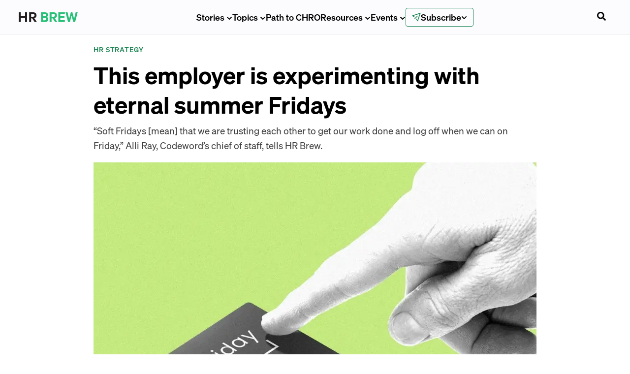

--- FILE ---
content_type: text/html; charset=utf-8
request_url: https://www.hr-brew.com/stories/2024/04/01/this-employer-is-experimenting-with-eternal-summer-fridays
body_size: 39494
content:
<!DOCTYPE html><html lang="en-us"><head><meta charSet="utf-8"/><meta name="viewport" content="width=device-width"/><link rel="icon" href="/favicon.ico?v=1" sizes="32x32"/><meta name="twitter:card" content="summary_large_image"/><meta name="twitter:site" content="@HR_Brew"/><meta name="twitter:creator" content="@HR_Brew"/><meta property="og:type" content="website"/><meta property="og:image:alt" content="Morning Brew Logo"/><meta property="og:image:width" content="1200"/><meta property="og:image:height" content="630"/><meta property="og:locale" content="en_US"/><meta property="og:site_name" content="HR Brew"/><link rel="preload" as="image" href="/images/brand-logo.svg"/><title>This employer is experimenting with eternal summer Fridays</title><meta name="robots" content="index,follow"/><meta name="googlebot" content="index,follow"/><meta name="description" content="“Soft Fridays [mean] that we are trusting each other to get our work done and log off when we can on Friday,” Alli Ray, Codeword’s chief of staff, tells HR Brew."/><meta property="og:title" content="This employer is experimenting with eternal summer Fridays"/><meta property="og:description" content="“Soft Fridays [mean] that we are trusting each other to get our work done and log off when we can on Friday,” Alli Ray, Codeword’s chief of staff, tells HR Brew."/><meta property="og:url" content="https://www.hr-brew.com/stories/2024/04/01/this-employer-is-experimenting-with-eternal-summer-fridays"/><meta property="og:image" content="https://cdn.sanity.io/images/bl383u0v/production/bcb62fb35730689cc7eab8b7940a2bfd896f9c87-1500x1000.jpg?rect=0,106,1500,788&amp;w=1200&amp;h=630&amp;q=70&amp;fit=crop&amp;auto=format"/><link rel="canonical" href="https://www.hr-brew.com/stories/2024/04/01/this-employer-is-experimenting-with-eternal-summer-fridays"/><meta property="twitter:url" content="https://www.hr-brew.com/stories/2024/04/01/this-employer-is-experimenting-with-eternal-summer-fridays"/><meta name="twitter:title" content="This employer is experimenting with eternal summer Fridays"/><meta name="twitter:description" content="“Soft Fridays [mean] that we are trusting each other to get our work done and log off when we can on Friday,” Alli Ray, Codeword’s chief of staff, tells HR Brew."/><meta name="twitter:image" content="https://cdn.sanity.io/images/bl383u0v/production/bcb62fb35730689cc7eab8b7940a2bfd896f9c87-1500x1000.jpg?rect=0,106,1500,788&amp;w=1200&amp;h=630&amp;q=70&amp;fit=crop&amp;auto=format"/><meta name="next-head-count" content="26"/><link rel="preload" href="/fonts/Sohne-Kraftig-500.woff2" as="font" type="font/woff2" crossorigin="anonymous"/><link rel="preload" href="/fonts/Reckless-Medium.woff2" as="font" type="font/woff2" crossorigin="anonymous"/><link rel="preload" href="/fonts/Sohne-Buch-400.woff2" as="font" type="font/woff2" crossorigin="anonymous"/><link rel="preload" href="/fonts/Azeret-Mono-VariableFont.woff2" as="font" type="font/woff2" crossorigin="anonymous"/><link rel="preload" href="/fonts/Sohne-Halbfett-600.woff2" as="font" type="font/woff2" crossorigin="anonymous"/><link rel="apple-touch-icon" href="/apple-touch-icon.png"/><link rel="manifest" href="/manifest.webmanifest"/><link rel="stylesheet" href="/fonts/fonts.css?v=1"/><noscript data-n-css=""></noscript><script defer="" nomodule="" src="/_next/static/chunks/polyfills-42372ed130431b0a.js"></script><script src="/_next/static/chunks/webpack-197fd6383b4369a2.js" defer=""></script><script src="/_next/static/chunks/framework-978a6051e6d0c57a.js" defer=""></script><script src="/_next/static/chunks/main-bd066e33ab2f940d.js" defer=""></script><script src="/_next/static/chunks/pages/_app-be69a20ae23670e6.js" defer=""></script><script src="/_next/static/chunks/7736b73b-85fae4013df39433.js" defer=""></script><script src="/_next/static/chunks/2214-19a5bdeeb8021144.js" defer=""></script><script src="/_next/static/chunks/5952-3c0e0c79c5e54755.js" defer=""></script><script src="/_next/static/chunks/3090-3964fc0a39140641.js" defer=""></script><script src="/_next/static/chunks/9962-6cad52c016013c03.js" defer=""></script><script src="/_next/static/chunks/2571-680097881bd63500.js" defer=""></script><script src="/_next/static/chunks/pages/stories/%5B...slug%5D-244e3b2c2b8723ee.js" defer=""></script><script src="/_next/static/jeXQYOETTUGJ3YkfRCWHK/_buildManifest.js" defer=""></script><script src="/_next/static/jeXQYOETTUGJ3YkfRCWHK/_ssgManifest.js" defer=""></script><style data-styled="" data-styled-version="5.3.11">.lbuZQP{border:none;min-height:40px;min-width:40px;padding:var(--space-sm) var(--space-md);display:-webkit-inline-box;display:-webkit-inline-flex;display:-ms-inline-flexbox;display:inline-flex;-webkit-align-items:center;-webkit-box-align:center;-ms-flex-align:center;align-items:center;-webkit-box-pack:center;-webkit-justify-content:center;-ms-flex-pack:center;justify-content:center;cursor:pointer;-webkit-transition:background 150ms ease-in-out;transition:background 150ms ease-in-out;border-radius:0.375rem;}/*!sc*/
.lbuZQP:focus{outline:none;box-shadow:var(--box-shadow-focus);}/*!sc*/
.lbuZQP:disabled{pointer-events:none;}/*!sc*/
data-styled.g4[id="dist__DefaultButton-sc-a711e2a5-3"]{content:"lbuZQP,"}/*!sc*/
.ixyqcf{height:auto;min-width:auto;height:auto;padding:0;background:none;color:#282828;}/*!sc*/
data-styled.g7[id="dist__UnstyledButton-1-sc-a711e2a5-6"]{content:"ixyqcf,"}/*!sc*/
.jCTrpI{font-size:var(--font-scale-6);margin-bottom:1.75rem;font-weight:var(--font-weight-bold);line-height:1.15;font-size:3rem;margin-bottom:0;line-height:1.25;}/*!sc*/
.fkOFTM{font-size:var(--font-scale-1);margin-bottom:0.5rem;font-weight:var(--font-weight-medium);line-height:1.3;color:var(--colors-onyx);font-size:1.2rem;margin-top:var(--space-sm);line-height:1.6;font-weight:var(--font-weight-regular);}/*!sc*/
.fBTgvf{margin-right:var(--space-xs);}/*!sc*/
.egQEcV{margin-top:var(--space-sm);}/*!sc*/
.crozQC{font-size:85%;font-size:0.75rem;line-height:18px;}/*!sc*/
data-styled.g9[id="dist__StyledText-sc-a711e2a5-8"]{content:"jCTrpI,fkOFTM,czSkWg,fBTgvf,egQEcV,crozQC,"}/*!sc*/
.ctKauE{display:-webkit-box;display:-webkit-flex;display:-ms-flexbox;display:flex;-webkit-text-decoration:none;text-decoration:none;color:var(--colors-primary);font-weight:var(--font-weight-black);font-family:var(--font-body);font-size:var(--font-scale-00);margin-bottom:var(--space-sm);text-transform:uppercase;font-weight:500;-webkit-letter-spacing:0.055rem;-moz-letter-spacing:0.055rem;-ms-letter-spacing:0.055rem;letter-spacing:0.055rem;}/*!sc*/
data-styled.g25[id="dist__StyledTag-sc-a711e2a5-24"]{content:"ctKauE,"}/*!sc*/
{/*! normalize.css v8.0.1 | MIT License | github.com/necolas/normalize.css */}/*!sc*/
@supports(padding:max(0px)){body,header,footer{padding-left:min(0vmin,env(safe-area-inset-left));padding-right:min(0vmin,env(safe-area-inset-right));padding-bottom:min(0vmin,env(safe-area-inset-bottom));}}/*!sc*/
:root{--nav-height:70px;--font-sohne:'Sohne','Sohne Fallback',ui-sans-serif,system-ui,sans-serif;--font-reckless:'Reckless';--font-tiempos:'Tiempos';--font-azeret-mono:'Azeret Mono';--font-founders-grotesk-mono:'Founders Grotesk Mono';--font-heading:var(--font-sohne);--font-family-heading:var(--font-sohne);--font-weight-regular:400;--font-weight-semibold:500;--font-weight-medium:500;--font-weight-bold:600;--font-weight-heading:var(--font-weight-bold);--font-style-italic:italic;--font-scale:1;--font-scale-000:calc(12px * var(--font-scale));--font-scale-00:calc(14px * var(--font-scale));--font-scale-0:calc(16px * var(--font-scale));--font-scale-1:calc(18px * var(--font-scale));--font-scale-2:calc(23px * var(--font-scale));--font-scale-3:calc(28px * var(--font-scale));--font-scale-4:calc(35px * var(--font-scale));--font-scale-5:calc(44px * var(--font-scale));--font-scale-6:calc(55px * var(--font-scale));--font-scale-7:calc(69px * var(--font-scale));--font-scale-8:calc(86px * var(--font-scale));--font-scale-9:calc(107px * var(--font-scale));--font-size-heading-md:var(--font-scale-2);--font-size-heading-sm:var(--font-scale-1);--space-xs:4px;--space-sm:8px;--space-md:12px;--space-lg:16px;--space-xl:20px;--space-2xl:28px;--space-3xl:40px;--space-4xl:60px;--space-5xl:80px;--radius-sm:4px;--radius-round:9999px;--colors-primary:var(--colors-brand-500);--colors-mb-blue:#1C7FF2;--colors-white:#FFFFFF;--colors-black:black;--colors-tertiary:#f0b041;--colors-tertiaryDark:#d48d11;--colors-primaryLight:#0d72e7;--colors-primaryContrast:#114a8c;--colors-danger:#e80000;--colors-periwinkleGray:#E9EBF7;--colors-snow:#f5f8fc;--colors-geyser:#dee2e6;--colors-slate:#8898aa;--colors-charcoal:#72808F;--colors-onyx:#3F3F3F;--colors-jet:#282828;--colors-success:#00C851;--colors-warning:#ffbb33;--colors-error:#E02D3C;--colors-diamond:#bde1ff;--colors-lavender:#e5eafb;--colors-royalBlue:#315be7;--colors-americanBlue:#2a3b74;--colors-yankeeBlue:#18153c;--colors-green:#14aa40;--colors-greenCyan:#009b63;--colors-alienArmpit:#6ee107;--colors-pineGreen:#077868;--colors-msuGreen:#18423c;--colors-lightGray:#d4d4d4;--colors-yellowOrange:#f8ad3b;--colors-brand-100:#D5E5FE;--colors-brand-400:#1C7FF2;--colors-brand-500:#1666C2;--colors-brand-600:#114C91;--colors-brand-700:#0E3768;--colors-grey-100:#E9E9E9;--colors-grey-200:#DEE2E6;--colors-grey-500:#6B7885;--colors-grey-600:#222222;--colors-neutral-100:#FAF9F5;--colors-white:#FFFFFF;--colors-black:#000000;--colors-error-500:#E02D3C;--colors-warning-500:#B25E09;--colors-success-500:#08875D;--colors-action-default:var(--colors-grey-600);--colors-action-hover:var(--colors-grey-600);--colors-action-focus:var(--colors-brand-700);--colors-button-disabled:var(--colors-grey-600);--colors-secondary-text:var(--colors-grey-500);--colors-disabled-text:var(--colors-secondary-text);--colors-border:var(--colors-secondary-text);--colors-divider:var(--colors-grey-200);--snappy:cubic-bezier(0.87,0,0.13,1);-webkit-scroll-behavior:smooth;-moz-scroll-behavior:smooth;-ms-scroll-behavior:smooth;scroll-behavior:smooth;}/*!sc*/
@media (max-width:1200px){:root{--font-scale-000:calc(11px * var(--font-scale));--font-scale-00:calc(13px * var(--font-scale));--font-scale-0:calc(15px * var(--font-scale));--font-scale-1:calc(16px * var(--font-scale));--font-scale-2:calc(19px * var(--font-scale));--font-scale-3:calc(23px * var(--font-scale));--font-scale-4:calc(28px * var(--font-scale));--font-scale-5:calc(33px * var(--font-scale));--font-scale-6:calc(40px * var(--font-scale));--font-scale-7:calc(48px * var(--font-scale));--font-scale-8:calc(57px * var(--font-scale));--font-scale-9:calc(69px * var(--font-scale));}}/*!sc*/
h1,h2,h3,h4,h5,h6,p{-webkit-letter-spacing:0;-moz-letter-spacing:0;-ms-letter-spacing:0;letter-spacing:0;margin-top:0;}/*!sc*/
h1,h2,h3,h4,h5,h6{font-family:var(--font-sohne),Helvetica,sans-serif;font-weight:var(--font-weight-bold);line-height:120%;margin-top:0;}/*!sc*/
h1{font-size:var(--font-scale-6);}/*!sc*/
h2{font-size:var(--font-scale-5);}/*!sc*/
h3{font-size:var(--font-scale-4);}/*!sc*/
h4{font-size:var(--font-scale-3);}/*!sc*/
h5{font-size:var(--font-scale-2);}/*!sc*/
h6{font-size:var(--font-scale-1);}/*!sc*/
html{font-family:var(--font-sohne),Helvetica,sans-serif;font-weight:var(--font-weight-regular);}/*!sc*/
body{background-color:white;margin:0;font-family:var(--font-sohne),Helvetica,sans-serif;font-weight:var(--font-weight-regular);font-size:var(--font-scale-1);line-height:160%;-webkit-font-smoothing:antialiased;-moz-osx-font-smoothing:grayscale;color:var(--colors-proBlack);}/*!sc*/
code{font-family:var(--font-azeret-mono),monospace;}/*!sc*/
*{box-sizing:border-box;}/*!sc*/
*,*::before,*::after{border-width:0;border-style:solid;box-sizing:border-box;}/*!sc*/
button{background:transparent;padding:0;}/*!sc*/
button,input{overflow:visible;}/*!sc*/
button,select{text-transform:none;}/*!sc*/
button,[role="button"]{cursor:pointer;}/*!sc*/
textarea,input[type='text'],input[type='email']{-webkit-appearance:none;}/*!sc*/
.no-scroll{overflow:hidden;position:fixed;}/*!sc*/
#__next{position:relative;}/*!sc*/
html{line-height:1.25;font-size:16px;-webkit-text-size-adjust:100%;}/*!sc*/
@media screen and (device-aspect-ratio:2/3){html select,html textarea,html input[type="text"],html input[type="password"],html input[type="datetime"],html input[type="datetime-local"],html input[type="date"],html input[type="month"],html input[type="time"],html input[type="week"],html input[type="number"],html input[type="email"],html input[type="url"]{font-size:16px;}}/*!sc*/
@media screen and (device-aspect-ratio:40/71){html select,html textarea,html input[type="text"],html input[type="password"],html input[type="datetime"],html input[type="datetime-local"],html input[type="date"],html input[type="month"],html input[type="time"],html input[type="week"],html input[type="number"],html input[type="email"],html input[type="url"]{font-size:16px;}}/*!sc*/
@media screen and (device-aspect-ratio:375/667){html select,html textarea,html input[type="text"],html input[type="password"],html input[type="datetime"],html input[type="datetime-local"],html input[type="date"],html input[type="month"],html input[type="time"],html input[type="week"],html input[type="number"],html input[type="email"],html input[type="url"]{font-size:16px;}}/*!sc*/
@media screen and (device-aspect-ratio:9/16){html select,html textarea,html input[type="text"],html input[type="password"],html input[type="datetime"],html input[type="datetime-local"],html input[type="date"],html input[type="month"],html input[type="time"],html input[type="week"],html input[type="number"],html input[type="email"],html input[type="url"]{font-size:16px;}}/*!sc*/
main{display:block;}/*!sc*/
li{margin-bottom:1rem;}/*!sc*/
hr{box-sizing:content-box;height:0;overflow:visible;}/*!sc*/
pre{font-family:monospace,monospace;font-size:1em;}/*!sc*/
a{background-color:transparent;-webkit-text-decoration:none;text-decoration:none;color:inherit;}/*!sc*/
abbr[title]{border-bottom:none;-webkit-text-decoration:underline;text-decoration:underline;-webkit-text-decoration:underline dotted;text-decoration:underline dotted;}/*!sc*/
b,strong{font-weight:bolder;}/*!sc*/
code,kbd,samp{font-family:monospace,monospace;font-size:1em;}/*!sc*/
small{font-size:80%;}/*!sc*/
sub,sup{font-size:75%;line-height:0;position:relative;vertical-align:baseline;}/*!sc*/
sub{bottom:-0.25em;}/*!sc*/
sup{top:-0.5em;}/*!sc*/
img{border-style:none;}/*!sc*/
button,input,optgroup,select,textarea{font-family:inherit;font-size:100%;line-height:1.15;margin:0;}/*!sc*/
button,input{overflow:visible;}/*!sc*/
button,select{text-transform:none;}/*!sc*/
button,[type='button'],[type='reset'],[type='submit']{-webkit-appearance:button;}/*!sc*/
button::-moz-focus-inner,[type='button']::-moz-focus-inner,[type='reset']::-moz-focus-inner,[type='submit']::-moz-focus-inner{border-style:none;padding:0;}/*!sc*/
button:-moz-focusring,[type='button']:-moz-focusring,[type='reset']:-moz-focusring,[type='submit']:-moz-focusring{outline:1px dotted ButtonText;}/*!sc*/
fieldset{padding:0.35em 0.75em 0.625em;}/*!sc*/
legend{box-sizing:border-box;color:inherit;display:table;max-width:100%;padding:0;white-space:normal;}/*!sc*/
progress{vertical-align:baseline;}/*!sc*/
textarea{overflow:auto;}/*!sc*/
[type='checkbox'],[type='radio']{box-sizing:border-box;padding:0;}/*!sc*/
[type='number']::-webkit-inner-spin-button,[type='number']::-webkit-outer-spin-button{height:auto;}/*!sc*/
[type='search']{-webkit-appearance:textfield;outline-offset:-2px;}/*!sc*/
[type='search']::-webkit-search-decoration{-webkit-appearance:none;}/*!sc*/
::-webkit-file-upload-button{-webkit-appearance:button;font:inherit;}/*!sc*/
details{display:block;}/*!sc*/
summary{display:list-item;}/*!sc*/
template{display:none;}/*!sc*/
[hidden]{display:none;}/*!sc*/
data-styled.g33[id="sc-global-cKlWQu1"]{content:"sc-global-cKlWQu1,"}/*!sc*/
:root{--colors-primary:#1c8552;--colors-primaryContrast:#114a8c;--colors-brand-100:#f6fdfa;--colors-brand-400:#28c077;--colors-brand-500:#1c8552;--colors-brand-600:#176e44;--colors-brand-700:#125434;}/*!sc*/
data-styled.g34[id="sc-global-dhyfKc1"]{content:"sc-global-dhyfKc1,"}/*!sc*/
.margin-y-sm{margin:var(--space-sm) 0;}/*!sc*/
.margin-y-md{margin:var(--space-xl) 0;}/*!sc*/
.margin-y-lg{margin:var(--space-3xl) 0;}/*!sc*/
.margin-x-sm{margin:0 var(--space-sm);}/*!sc*/
.margin-x-md{margin:0 var(--space-xl);}/*!sc*/
.margin-x-lg{margin:0 var(--space-3xl);}/*!sc*/
.margin-sm{margin:var(--space-sm);}/*!sc*/
.margin-md{margin:var(--space-xl);}/*!sc*/
.margin-lg{margin:var(--space-3xl);}/*!sc*/
.inverted{-webkit-filter:invert(100%);filter:invert(100%);}/*!sc*/
data-styled.g35[id="sc-global-bOnbuo1"]{content:"sc-global-bOnbuo1,"}/*!sc*/
:root{--breakpoint-xl2:96rem;--breakpoint-xl:80rem;--breakpoint-lg:64rem;--breakpoint-md:48rem;--breakpoint-sm:40rem;--bp-sm-font-size-11:107px;--bp-sm-font-size-10:86px;--bp-sm-font-size-9:69px;--bp-sm-font-size-8:55px;--bp-sm-font-size-7:44px;--bp-sm-font-size-6:35px;--bp-sm-font-size-5:28px;--bp-sm-font-size-4:23px;--bp-sm-font-size-3:18px;--bp-sm-font-size-2:16px;--bp-sm-font-size-1:14px;--bp-sm-font-size-0:12px;--size-max:100rem;--size-xl2:1280rem;--size-xl:1060rem;--size-lg:840rem;--size-md:620rem;--size-sm:400rem;--size-xs:290rem;--size-xs2:180rem;--text-decoration-line-through:line-through;--text-decoration-underline:underline;--text-case-uppercase:uppercase;--letter-spacing-loose:5%;--line-height-loose:160%;--line-height-regular:120%;--border-width-sm:1px;--border-radius-round:999px;--border-radius-xl:16px;--border-radius-sm:4px;}/*!sc*/
:root --space-p-xl3:{space.xl3;--space-xl5:80px;--space-xl4:60px;--space-xl3:40px;--space-xl2:28px;--space-xl:20px;--space-lg:16px;--space-md:12px;--space-sm:8px;--space-xs:4px;--font-size-11:69px;--font-size-10:57px;--font-size-9:48px;--font-size-8:40px;--font-size-7:33px;--font-size-6:28px;--font-size-5:23px;--font-size-4:19px;--font-size-3:16px;--font-size-2:15px;--font-size-1:13px;--font-size-0:11px;--font-family-azeret-mono:'Azeret Mono';--font-family-tiempos:'Tiempos Text';--font-family-reckless:'Reckless';--font-family-sohne:'Sohne';--font-style-italic:italic;--font-weight-bold:700;--font-weight-semibold:600;--font-weight-medium:500;--font-weight-regular:400;--colors-brand-700:#0E3768;--colors-brand-600:#114C91;--colors-brand-500:#1666C2;--colors-brand-400:#1C7FF2;--colors-brand-100:#D5E5FE;--colors-red-500:#E02D3C;--colors-green-500:#08875D;--colors-yellow-500:#B25E09;--colors-white:#FFFFFF;--colors-black:#000000;--colors-neutral-100:#FAF9F5;--colors-grey-800:#222222;--colors-grey-500:#6B7885;--colors-grey-200:#E9E9E9;--colors-grey-100:#FCFCFF;--details-sohne-sm:[object Object];--details-sohne-xs:[object Object];--details-azeret-sm:[object Object];--details-azeret-xs:[object Object];--text-tiempos-lg:[object Object];--text-tiempos-md:[object Object];--text-tiempos-sm:[object Object];--text-tiempos-xs:[object Object];--text-sohne-lg:[object Object];--text-sohne-md:[object Object];--text-sohne-sm:[object Object];--text-sohne-xs:[object Object];--heading-reckless-xl4:[object Object];--heading-reckless-xl3:[object Object];--heading-reckless-xl2:[object Object];--heading-reckless-xl:[object Object];--heading-reckless-lg:[object Object];--heading-reckless-md:[object Object];--heading-reckless-sm:[object Object];--heading-reckless-xs:[object Object];--heading-sohne-xl4:[object Object];--heading-sohne-xl3:[object Object];--heading-sohne-xl2:[object Object];--heading-sohne-xl:[object Object];--heading-sohne-lg:[object Object];--heading-sohne-md:[object Object];--heading-sohne-sm:[object Object];--heading-sohne-xs:[object Object];--space-py-xl4:var(--space-xl4);--space-py-xl3:var(--space-xl3);--space-py-xl2:var(--space-xl2);--space-py-xl:var(--space-xl);--space-py-lg:var(--space-lg);--space-py-md:var(--space-md);--space-py-sm:var(--space-sm);--space-py-xs:var(--space-xs);--space-px-xl4:var(--space-xl4);--space-px-xl3:var(--space-xl3);--space-px-xl2:var(--space-xl2);--space-px-xl:var(--space-xl);--space-px-lg:var(--space-lg);--space-px-md:var(--space-md);--space-px-sm:var(--space-sm);--space-px-xs:var(--space-xs);--space-p-xl4:var(--space-xl4);--space-p-xl2:var(--space-xl2);--space-p-xl:var(--space-xl);--space-p-lg:var(--space-lg);--space-p-md:var(--space-md);--space-p-sm:var(--space-sm);--space-p-xs:var(--space-xs);--colors-background-no-emphasis:var(--colors-white);--colors-background-subtle:var(--colors-neutral-100);--colors-background-low-emphasis:var(--colors-brand-100);--colors-background-high-emphasis:var(--colors-brand-600);--colors-feedback-warning:var(--colors-yellow-500);--colors-feedback-success:var(--colors-green-500);--colors-feedback-error:var(--colors-red-500);--colors-border-subtle:var(--colors-grey-200);--colors-border-default:var(--colors-grey-500);--colors-text-default-on-dark:var(--colors-white);--colors-text-default-on-light:var(--colors-black);--colors-text-disabled:var(--colors-grey-500);--colors-text-brand:var(--colors-brand-600);--colors-action-emphasis-hover:var(--colors-brand-700);--colors-action-emphasis-default:var(--colors-brand-600);--colors-action-primary-focus:var(--colors-black);--colors-action-primary-hover:var(--colors-black);--colors-action-primary-default:var(--colors-grey-800);--colors-action-primary-disabled:var(--colors-grey-200);--font-display-heading-lg:[object Object];--font-display-heading-md:[object Object];--font-display-heading-sm:[object Object];--font-display-heading-xs:[object Object];--font-default-text-xs:[object Object];--font-default-heading-xs:[object Object];--font-editorial-text-default:[object Object];--font-editorial-heading-xl:[object Object];--font-editorial-heading-lg:[object Object];--font-editorial-heading-md:[object Object];--font-editorial-heading-sm:[object Object];--font-editorial-heading-xs:[object Object];}/*!sc*/
data-styled.g36[id="sc-global-mGJil1"]{content:"sc-global-mGJil1,"}/*!sc*/
:root{--colors-brand-700:#125434;--colors-brand-600:#176E44;--colors-brand-500:#1C8754;--colors-brand-400:#28C077;--colors-brand-100:#E1F9EE;}/*!sc*/
data-styled.g43[id="sc-global-pmONN1"]{content:"sc-global-pmONN1,"}/*!sc*/
.ebwsVR{position:absolute;display:block;width:1px;height:1px;opacity:1;background-color:transparent;pointer-events:none;}/*!sc*/
data-styled.g50[id="style__GtmScrollPixel-sc-f600818b-0"]{content:"ebwsVR,"}/*!sc*/
.fSHgnF{display:-webkit-box;display:-webkit-flex;display:-ms-flexbox;display:flex;-webkit-align-items:center;-webkit-box-align:center;-ms-flex-align:center;align-items:center;-webkit-flex-direction:row;-ms-flex-direction:row;flex-direction:row;}/*!sc*/
data-styled.g52[id="style__SocialsContainer-sc-90719a7a-0"]{content:"fSHgnF,"}/*!sc*/
.hXQjCw{height:100%;border-radius:5px;margin-right:0.75rem;color:var(--colors-onyx);background-color:var(--colors-white);padding:6px;display:-webkit-box;display:-webkit-flex;display:-ms-flexbox;display:flex;-webkit-box-pack:center;-webkit-justify-content:center;-ms-flex-pack:center;justify-content:center;-webkit-align-items:center;-webkit-box-align:center;-ms-flex-align:center;align-items:center;-webkit-transition:all 0.125s ease;transition:all 0.125s ease;}/*!sc*/
.hXQjCw:hover{background-color:var(--colors-onyx);color:var(--colors-white);}/*!sc*/
data-styled.g53[id="style__SocialIcon-sc-90719a7a-1"]{content:"hXQjCw,"}/*!sc*/
.HjhcC{overflow:hidden;border-radius:5px;height:100%;min-height:unset;margin-right:var(--space-sm);color:var(--colors-onyx);background-color:var(--colors-white);padding:6px;display:-webkit-box;display:-webkit-flex;display:-ms-flexbox;display:flex;-webkit-box-pack:center;-webkit-justify-content:center;-ms-flex-pack:center;justify-content:center;-webkit-align-items:center;-webkit-box-align:center;-ms-flex-align:center;align-items:center;-webkit-transition:all 0.125s ease;transition:all 0.125s ease;}/*!sc*/
.HjhcC:hover{background-color:var(--colors-onyx);color:var(--colors-white);}/*!sc*/
data-styled.g54[id="style__CopyButton-sc-90719a7a-2"]{content:"HjhcC,"}/*!sc*/
.ckijNp{height:18px;width:100%;text-transform:uppercase;display:-webkit-box;display:-webkit-flex;display:-ms-flexbox;display:flex;-webkit-align-items:center;-webkit-box-align:center;-ms-flex-align:center;align-items:center;font-weight:800;will-change:transform;}/*!sc*/
.ckijNp svg{height:18px;width:18px;}/*!sc*/
data-styled.g55[id="style__CopyButtonLabel-sc-90719a7a-3"]{content:"ckijNp,"}/*!sc*/
.gUHYfL{margin-top:1px;margin-left:6px;margin-bottom:0;font-weight:800;}/*!sc*/
data-styled.g56[id="style__CopyButtonLabelText-sc-90719a7a-4"]{content:"gUHYfL,"}/*!sc*/
.iTWzCH{max-width:540px;height:100%;padding-right:15px;padding-left:15px;padding-top:0;padding-bottom:0;margin-right:auto;margin-left:auto;margin-bottom:0;margin-top:0;}/*!sc*/
@media (min-width:576px){.iTWzCH{max-width:540px;}}/*!sc*/
@media (min-width:768px){.iTWzCH{max-width:720px;}}/*!sc*/
@media (min-width:900px){.iTWzCH{max-width:870px;}}/*!sc*/
@media (min-width:1200px){.iTWzCH{max-width:1050px;}}/*!sc*/
@media (min-width:1600px){.iTWzCH{max-width:1300px;}}/*!sc*/
data-styled.g59[id="style__Container-sc-6fdcc87e-0"]{content:"iTWzCH,"}/*!sc*/
.fAUiYZ{width:100vw;position:relative;left:50%;right:50%;margin-left:-50vw;margin-right:-50vw;}/*!sc*/
data-styled.g60[id="style__FullViewportWidthContainer-sc-6fdcc87e-1"]{content:"fAUiYZ,"}/*!sc*/
.cIZEHT{display:-webkit-box;display:-webkit-flex;display:-ms-flexbox;display:flex;-webkit-box-pack:center;-webkit-justify-content:center;-ms-flex-pack:center;justify-content:center;-webkit-align-items:center;-webkit-box-align:center;-ms-flex-align:center;align-items:center;gap:var(--space-xs);position:relative;background-color:var(--colors-action-default);color:var(--colors-white);border:none;padding:var(--space-sm) var(--space-lg);border-radius:var(--radius-sm);cursor:pointer;-webkit-transition:background-color 0.2s ease,box-shadow 0.2s ease,border-color 0.2s ease;transition:background-color 0.2s ease,box-shadow 0.2s ease,border-color 0.2s ease;min-height:44px;font-family:var(--font-sohne);font-weight:var(--font-weight-semibold);}/*!sc*/
.cIZEHT.video-btn{padding:0 0 var(--space-sm);}/*!sc*/
.cIZEHT.btn-secondary{background:white;border:2px solid var(--colors-grey-500);color:black;}/*!sc*/
.cIZEHT.btn-secondary:hover{background:var(--colors-grey-100);}/*!sc*/
.cIZEHT.btn-secondary:focus,.cIZEHT.btn-secondary:focus-visible,.cIZEHT.btn-secondary:active{box-shadow:0 0 0 2px #cfcfcf;background:var(--colors-grey-100);}/*!sc*/
.cIZEHT.btn-secondary:disabled{background:var(--colors-grey-200);border-color:var(--colors-grey-200);color:var(--colors-grey-500);cursor:not-allowed;}/*!sc*/
.cIZEHT.btn-outline{background-color:transparent;color:var(--colors-action-default);border:2px solid var(--colors-action-default);}/*!sc*/
.cIZEHT.btn-outline:hover{color:var(--colors-black);background-color:transparent;}/*!sc*/
.cIZEHT.btn-outline:focus{color:var(--colors-action-focus);border:2px solid var(--colors-action-focus);background-color:transparent;}/*!sc*/
.cIZEHT.btn-link{background-color:transparent;color:var(--colors-action-default);border:none;min-height:22px;width:-webkit-fit-content;width:-moz-fit-content;width:fit-content;border-radius:0;-webkit-box-pack:start;-webkit-justify-content:flex-start;-ms-flex-pack:start;justify-content:flex-start;}/*!sc*/
.cIZEHT.btn-link:hover{color:var(--colors-black);background-color:transparent;}/*!sc*/
.cIZEHT.btn-link:focus{color:var(--colors-action-focus);background-color:transparent;}/*!sc*/
.cIZEHT:disabled{background-color:rgba(143,143,143,0.5);cursor:not-allowed;}/*!sc*/
.cIZEHT:hover:not(:disabled,.btn-link,.btn-outline,.btn-secondary){background:var(--colors-black);}/*!sc*/
.cIZEHT:active{background:var(--colors-action-focus);}/*!sc*/
.cIZEHT:focus-visible{background:var(--colors-black);}/*!sc*/
.cIZEHT svg{-webkit-transform:translateY(1px);-ms-transform:translateY(1px);transform:translateY(1px);}/*!sc*/
data-styled.g88[id="Button__StyledButton-sc-44e5f0-0"]{content:"cIZEHT,"}/*!sc*/
.kWEqUs{width:min(620px,100%);margin:auto;margin-bottom:var(--space-md);}/*!sc*/
data-styled.g99[id="style__SocialShareContainer-sc-9b30af34-0"]{content:"kWEqUs,"}/*!sc*/
.xBGLJ{width:min(620px,100%);margin:0 auto var(--space-md) auto;}/*!sc*/
@media (max-width:900px){.xBGLJ:has(> [data-placement='inline']){padding:0px;}}/*!sc*/
data-styled.g100[id="style__InlineSubscribeWrapper-sc-9b30af34-1"]{content:"xBGLJ,"}/*!sc*/
.iUHyfu{padding-bottom:var(--space-sm);width:min(1050px,100%);margin:auto;font-size:var(--font-scale-1);position:relative;}/*!sc*/
@media (max-width:1050px){.iUHyfu{padding:0 15px;margin-top:var(--space-sm);font-size:var(--font-scale-0);}}/*!sc*/
.iUHyfu h1,.iUHyfu h2,.iUHyfu h3:not(.preview-headline),.iUHyfu h4,.iUHyfu h5,.iUHyfu h6,.iUHyfu p,.iUHyfu li,.iUHyfu ul,.iUHyfu ol,.iUHyfu blockquote,.iUHyfu strong,.iUHyfu code,.iUHyfu .mb-customizable-button{width:min(620px,100%);margin:0 auto var(--space-md) auto;}/*!sc*/
.iUHyfu h1,.iUHyfu h2,.iUHyfu h3:not(.preview-headline){font-family:var(--font-heading);font-size:var(--font-scale-3);padding-top:var(--space-lg);font-weight:var(--font-weight-bold);}/*!sc*/
.iUHyfu h4,.iUHyfu h5:not(.inline-subscribe),.iUHyfu h6{font-family:var(--font-heading);font-size:inherit;padding-top:var(--space-lg);font-weight:var(--font-weight-bold);}/*!sc*/
.iUHyfu p:not(.inline-subscribe,.preview-description),.iUHyfu li,.iUHyfu ul,.iUHyfu ol,.iUHyfu blockquote{font-family:var(--font-tiempos);}/*!sc*/
.iUHyfu p:not(.inline-subscribe,.preview-description),.iUHyfu li{margin-bottom:var(--space-md);line-height:1.75;font-size:inherit;}/*!sc*/
.iUHyfu figcaption > p,.iUHyfu figcaption > a{font-size:var(--font-scale-00) !important;font-family:unset !important;}/*!sc*/
.iUHyfu a:not( .featured-preview-action,.featured-preview-link,.inline-subscribe * ){-webkit-text-decoration:none;text-decoration:none;border-bottom:2px solid var(--colors-brand-500);}/*!sc*/
.iUHyfu ul,.iUHyfu ol{margin-bottom:var(--space-md);padding-left:40px;}/*!sc*/
.iUHyfu li{font-size:inherit;line-height:1.75;margin-bottom:0.5rem;}/*!sc*/
.iUHyfu em{font-style:var(--font-style-italic);}/*!sc*/
.iUHyfu strong,.iUHyfu b{font-weight:var(--font-weight-bold);}/*!sc*/
.iUHyfu blockquote{margin:auto;margin-bottom:1.5rem;margin-top:1.5rem;padding:0 1rem;border-left:4px solid var(--colors-primary);font-style:italic;line-height:1.75;font-size:inherit;}/*!sc*/
.iUHyfu code{background-color:#f5f5f5;color:var(--colors-primary);border-radius:4px;padding:2px 4px;word-wrap:break-word;}/*!sc*/
.iUHyfu [id^='datawrapper-vis']::before,.iUHyfu [id^='datawrapper-vis']::after{content:'';height:40px;display:block;}/*!sc*/
data-styled.g102[id="style__ArticleBodyWrapper-sc-9b30af34-3"]{content:"iUHyfu,"}/*!sc*/
.tkZjW{display:-webkit-box;display:-webkit-flex;display:-ms-flexbox;display:flex;-webkit-flex-direction:column;-ms-flex-direction:column;flex-direction:column;-webkit-align-items:flex-start;-webkit-box-align:flex-start;-ms-flex-align:flex-start;align-items:flex-start;gap:var(--space-sm);-webkit-box-pack:center;-webkit-justify-content:center;-ms-flex-pack:center;justify-content:center;}/*!sc*/
.tkZjW input,.tkZjW button,.tkZjW div.input-wrapper{width:100%;}/*!sc*/
data-styled.g106[id="Form__StackedForm-sc-e9684ce-0"]{content:"tkZjW,"}/*!sc*/
.jmpbei{display:-webkit-box;display:-webkit-flex;display:-ms-flexbox;display:flex;-webkit-flex-direction:row;-ms-flex-direction:row;flex-direction:row;row-gap:var(--space-sm);-webkit-column-gap:var(--space-xs);column-gap:var(--space-xs);-webkit-align-items:center;-webkit-box-align:center;-ms-flex-align:center;align-items:center;-webkit-box-pack:center;-webkit-justify-content:center;-ms-flex-pack:center;justify-content:center;-webkit-flex-wrap:wrap;-ms-flex-wrap:wrap;flex-wrap:wrap;}/*!sc*/
.jmpbei input,.jmpbei div.input-wrapper{-webkit-flex:1 0 300px;-ms-flex:1 0 300px;flex:1 0 300px;}/*!sc*/
.jmpbei button{-webkit-flex:0 0 auto;-ms-flex:0 0 auto;flex:0 0 auto;}/*!sc*/
.jmpbei .form-validation{-webkit-order:1;-ms-flex-order:1;order:1;-webkit-flex:1 1 100%;-ms-flex:1 1 100%;flex:1 1 100%;}/*!sc*/
@media (max-width:900px){.jmpbei{-webkit-flex-direction:column;-ms-flex-direction:column;flex-direction:column;-webkit-align-items:flex-start;-webkit-box-align:flex-start;-ms-flex-align:flex-start;align-items:flex-start;}.jmpbei input,.jmpbei button,.jmpbei div.input-wrapper{width:100%;}.jmpbei input,.jmpbei div.input-wrapper{-webkit-flex:1 0 auto;-ms-flex:1 0 auto;flex:1 0 auto;}.jmpbei .form-validation{-webkit-order:unset;-ms-flex-order:unset;order:unset;-webkit-flex:1 1 100%;-ms-flex:1 1 100%;flex:1 1 100%;}}/*!sc*/
data-styled.g107[id="Form__HorizontalForm-sc-e9684ce-1"]{content:"jmpbei,"}/*!sc*/
.bcosAQ{font-family:var(--font-sohne);line-height:1.6;height:44px;outline:none;-webkit-appearance:none;-moz-appearance:none;appearance:none;background:var(--colors-white);padding:7px var(--space-sm);padding-left:var(--space-sm);padding-right:var(--space-sm);border-radius:var(--radius-sm);border:1px solid var(--colors-border);-webkit-transition:box-shadow 0.2s var(--snappy),border 0.2s var(--snappy);transition:box-shadow 0.2s var(--snappy),border 0.2s var(--snappy);}/*!sc*/
.bcosAQ.error{border-color:var(--colors-error);}/*!sc*/
.bcosAQ:focus{box-shadow:0px 0px 0px 2px var(--colors-grey-600);border:1px solid var(--colors-grey-600);}/*!sc*/
data-styled.g110[id="Input__StyledInput-sc-ce513084-0"]{content:"bcosAQ,"}/*!sc*/
.eaRGCx{position:relative;display:-webkit-box;display:-webkit-flex;display:-ms-flexbox;display:flex;}/*!sc*/
data-styled.g111[id="Input__Wrapper-sc-ce513084-1"]{content:"eaRGCx,"}/*!sc*/
.jnRTsW{display:-webkit-box;display:-webkit-flex;display:-ms-flexbox;display:flex;-webkit-flex-direction:column;-ms-flex-direction:column;flex-direction:column;-webkit-box-pack:start;-webkit-justify-content:flex-start;-ms-flex-pack:start;justify-content:flex-start;background:white;padding:var(--space-2xl);margin:var(--space-3xl) 0;width:100%;border-radius:0.5rem;border:1px solid var(--colors-border);}/*!sc*/
.jnRTsW p{font-family:var(--font-sohne);font-size:var(--font-scale-0);line-height:1.33;}/*!sc*/
@media (max-width:900px){.jnRTsW p{line-height:1.6;}}/*!sc*/
.jnRTsW h5{font-family:var(--font-reckless);font-size:var(--font-scale-4);font-weight:var(--font-weight-medium);margin-bottom:var(--space-sm);line-height:1.2;}/*!sc*/
data-styled.g114[id="style__RoundedContainer-sc-bac6188c-0"]{content:"jnRTsW,"}/*!sc*/
.hGOySf{display:grid;grid-template-columns:minmax(3%,1fr) minmax(auto,1280px) minmax(3%,1fr);grid-row-gap:var(--space-3xl);z-index:0;position:relative;}/*!sc*/
.hGOySf .full-width{grid-column:1 / -1;}/*!sc*/
@media (max-width:900px){.hGOySf .full-width-mobile{grid-column:span 6;}}/*!sc*/
data-styled.g119[id="DefaultLayout__PageLayout-sc-42d102b9-0"]{content:"hGOySf,"}/*!sc*/
.dNumpl{display:grid;grid-template-columns:repeat(12,1fr);-webkit-column-gap:var(--space-3xl);column-gap:var(--space-3xl);grid-row-gap:80px;grid-column:2 / -2;padding:var(--space-3xl) 0px;}/*!sc*/
.dNumpl.roomy{-webkit-column-gap:80px;column-gap:80px;}/*!sc*/
@media (max-width:960px){.dNumpl.roomy{-webkit-column-gap:40px;column-gap:40px;}}/*!sc*/
@media (max-width:900px){.dNumpl{grid-template-columns:repeat(6,1fr);-webkit-column-gap:var(--space-xl);column-gap:var(--space-xl);grid-row-gap:var(--space-3xl);padding:0px;padding-bottom:var(--space-3xl);}.dNumpl.full-width-mobile > .page-header{padding:0 var(--space-xl);}}/*!sc*/
data-styled.g120[id="DefaultLayout__PageLayoutInnerGrid-sc-42d102b9-1"]{content:"dNumpl,"}/*!sc*/
.gXuYnI{font-family:var(--font-sohne);font-size:18px;line-height:18px;font-weight:var(--font-weight-medium);border-radius:4px;padding:var(--space-md) var(--space-lg);display:-webkit-box;display:-webkit-flex;display:-ms-flexbox;display:flex;-webkit-box-pack:center;-webkit-justify-content:center;-ms-flex-pack:center;justify-content:center;-webkit-align-items:center;-webkit-box-align:center;-ms-flex-align:center;align-items:center;position:absolute;left:-9999px;z-index:999;padding:1em;background-color:var(--colors-grey-600);color:white;opacity:0;}/*!sc*/
.gXuYnI:focus{left:8px;top:8px;opacity:1;}/*!sc*/
data-styled.g175[id="SkipToMainContent__SkipLink-sc-31ec9129-0"]{content:"gXuYnI,"}/*!sc*/
.gbeNXF{display:-webkit-box;display:-webkit-flex;display:-ms-flexbox;display:flex;-webkit-box-pack:center;-webkit-justify-content:center;-ms-flex-pack:center;justify-content:center;-webkit-flex-wrap:wrap;-ms-flex-wrap:wrap;flex-wrap:wrap;gap:40px;}/*!sc*/
.gbeNXF a{display:-webkit-box;display:-webkit-flex;display:-ms-flexbox;display:flex;}/*!sc*/
@media (max-width:900px){.gbeNXF{-webkit-box-pack:start;-webkit-justify-content:flex-start;-ms-flex-pack:start;justify-content:flex-start;}}/*!sc*/
data-styled.g179[id="AllBrands__LogosContainer-sc-9ac22acc-0"]{content:"gbeNXF,"}/*!sc*/
.bvkjBs{color:#545e69;text-align:center;font-family:var(--font-sohne);font-size:var(--font-scale-000);font-weight:var(--font-weight-semibold);line-height:16px;-webkit-letter-spacing:0.6px;-moz-letter-spacing:0.6px;-ms-letter-spacing:0.6px;letter-spacing:0.6px;text-transform:uppercase;margin-top:var(--space-3xl);margin-bottom:0;}/*!sc*/
data-styled.g180[id="AllBrands__StyledCopy-sc-9ac22acc-1"]{content:"bvkjBs,"}/*!sc*/
.jUbxxw{display:-webkit-box;display:-webkit-flex;display:-ms-flexbox;display:flex;-webkit-flex-direction:column;-ms-flex-direction:column;flex-direction:column;-webkit-box-pack:space-evenly;-webkit-justify-content:space-evenly;-ms-flex-pack:space-evenly;justify-content:space-evenly;}/*!sc*/
@media (max-width:900px){.jUbxxw .AllBrands__StyledCopy-sc-9ac22acc-1{-webkit-order:-1;-ms-flex-order:-1;order:-1;margin-bottom:var(--space-3xl);margin-top:0;text-align:left;}}/*!sc*/
data-styled.g181[id="AllBrands__SectionWrapper-sc-9ac22acc-2"]{content:"jUbxxw,"}/*!sc*/
.kcGdKo{display:-webkit-box;display:-webkit-flex;display:-ms-flexbox;display:flex;width:100%;grid-column:1 / -1;-webkit-flex-wrap:wrap;-ms-flex-wrap:wrap;flex-wrap:wrap;-webkit-box-pack:justify;-webkit-justify-content:space-between;-ms-flex-pack:justify;justify-content:space-between;-webkit-align-items:center;-webkit-box-align:center;-ms-flex-align:center;align-items:center;padding-bottom:var(--space-3xl);margin-bottom:var(--space-3xl);border-bottom:1px solid var(--colors-border);}/*!sc*/
@media (max-width:900px){.kcGdKo{-webkit-align-items:flex-start;-webkit-box-align:flex-start;-ms-flex-align:flex-start;align-items:flex-start;padding:var(--space-3xl) 0;}}/*!sc*/
@media (max-width:768px){.kcGdKo{-webkit-flex-direction:column;-ms-flex-direction:column;flex-direction:column;}}/*!sc*/
data-styled.g182[id="BrandSection__BrandSectionContainer-sc-37c86af9-0"]{content:"kcGdKo,"}/*!sc*/
.dawQdo{height:100px;width:auto;display:-webkit-box;display:-webkit-flex;display:-ms-flexbox;display:flex;}/*!sc*/
.dawQdo img{min-height:100px;max-width:300px;width:auto;}/*!sc*/
@media (max-width:900px){.dawQdo{width:100%;height:auto;margin-bottom:var(--space-xl);}.dawQdo img{min-height:unset;object-fit:contain;max-height:35px;width:100%;object-position:left;}}/*!sc*/
data-styled.g183[id="BrandSection__LogoContainer-sc-37c86af9-1"]{content:"dawQdo,"}/*!sc*/
.dFiNlc{display:-webkit-box;display:-webkit-flex;display:-ms-flexbox;display:flex;-webkit-box-pack:end;-webkit-justify-content:flex-end;-ms-flex-pack:end;justify-content:flex-end;}/*!sc*/
.dFiNlc a{font-family:var(--font-sohne);font-weight:var(--font-weight-semibold);padding:4px 8px;line-height:88%;}/*!sc*/
.dFiNlc a:not(:last-child){border-right:1px solid var(--colors-black);}/*!sc*/
@media (max-width:900px){.dFiNlc{-webkit-box-pack:start;-webkit-justify-content:flex-start;-ms-flex-pack:start;justify-content:flex-start;-webkit-flex-wrap:wrap;-ms-flex-wrap:wrap;flex-wrap:wrap;}.dFiNlc a:first-child{padding-left:0;}}/*!sc*/
data-styled.g184[id="BrandSection__LinksContainer-sc-37c86af9-2"]{content:"dFiNlc,"}/*!sc*/
.geceNF{display:-webkit-box;display:-webkit-flex;display:-ms-flexbox;display:flex;-webkit-flex-direction:column;-ms-flex-direction:column;flex-direction:column;-webkit-flex-wrap:wrap;-ms-flex-wrap:wrap;flex-wrap:wrap;-webkit-align-items:flex-end;-webkit-box-align:flex-end;-ms-flex-align:flex-end;align-items:flex-end;gap:20px;}/*!sc*/
.geceNF svg{width:auto;height:100%;}/*!sc*/
@media (max-width:900px){.geceNF{-webkit-align-items:flex-start;-webkit-box-align:flex-start;-ms-flex-align:flex-start;align-items:flex-start;}}/*!sc*/
data-styled.g185[id="BrandSection__IconLinksContainer-sc-37c86af9-3"]{content:"geceNF,"}/*!sc*/
.eRAIaY{display:-webkit-box;display:-webkit-flex;display:-ms-flexbox;display:flex;-webkit-flex-shrink:0;-ms-flex-negative:0;flex-shrink:0;-webkit-flex-direction:column;-ms-flex-direction:column;flex-direction:column;list-style:none;padding:0;margin:0;}/*!sc*/
.eRAIaY a{width:100%;display:block;padding:var(--space-sm) 0;margin-bottom:0;font-family:var(--font-sohne);font-weight:var(--font-weight-semibold);font-size:var(--font-scale-0);line-height:1;}/*!sc*/
data-styled.g186[id="CorporateSection__LinksContainer-sc-26a410ce-0"]{content:"eRAIaY,"}/*!sc*/
.cMryDY{display:-webkit-box;display:-webkit-flex;display:-ms-flexbox;display:flex;-webkit-flex-direction:column;-ms-flex-direction:column;flex-direction:column;-webkit-align-items:flex-start;-webkit-box-align:flex-start;-ms-flex-align:flex-start;align-items:flex-start;list-style:none;padding:0;margin:0;}/*!sc*/
.cMryDY a,.cMryDY button{font-family:var(--font-sohne);width:100%;display:block;padding:6px 0;text-align:left;margin-bottom:0;font-weight:var(--font-weight-semibold);font-size:var(--font-scale-000);line-height:1;color:var(--colors-grey-600);}/*!sc*/
data-styled.g187[id="LegalSection__LinksContainer-sc-8277bc6e-0"]{content:"cMryDY,"}/*!sc*/
.eVroWU{margin-bottom:var(--space-xl);}/*!sc*/
.eVroWU p{font-size:var(--font-scale-000);font-family:var(--font-azeret-mono);line-height:1.6;color:var(--colors-grey-600);margin-bottom:0;}/*!sc*/
.eVroWU p a{-webkit-text-decoration:underline;text-decoration:underline;}/*!sc*/
data-styled.g188[id="LegalSection__LegalCopy-sc-8277bc6e-1"]{content:"eVroWU,"}/*!sc*/
.bpWAmb{cursor:pointer;position:relative;z-index:1000;display:-webkit-box;display:-webkit-flex;display:-ms-flexbox;display:flex;-webkit-align-items:center;-webkit-box-align:center;-ms-flex-align:center;align-items:center;}/*!sc*/
data-styled.g189[id="style__LogoContainer-sc-4f09e29d-0"]{content:"bpWAmb,"}/*!sc*/
.guhXrJ{width:100%;max-width:100vw;height:var(--nav-height);padding:var(--space-md) 0;background:#fcfcff;border-bottom:1px solid var(--colors-divider);font-family:var(--font-sohne);}/*!sc*/
data-styled.g192[id="style__NavContainer-sc-e62cc327-2"]{content:"guhXrJ,"}/*!sc*/
.DnnRl{grid-column:2 / -2;display:-webkit-box;display:-webkit-flex;display:-ms-flexbox;display:flex;-webkit-align-items:center;-webkit-box-align:center;-ms-flex-align:center;align-items:center;-webkit-box-pack:justify;-webkit-justify-content:space-between;-ms-flex-pack:justify;justify-content:space-between;position:relative;}/*!sc*/
@media (max-width:900px){.DnnRl{padding:0 var(--space-xl);}}/*!sc*/
data-styled.g193[id="style__NavMenuTopBar-sc-e62cc327-3"]{content:"DnnRl,"}/*!sc*/
@media (min-width:calc(900px + 1px)){.gsNOIp{display:none;}}/*!sc*/
data-styled.g198[id="style__DisplayOnLargeDown-sc-648aa1a0-0"]{content:"gsNOIp,"}/*!sc*/
@media (max-width:900px){.kCiLar{display:none;}}/*!sc*/
data-styled.g199[id="style__DisplayOnLargeUp-sc-648aa1a0-1"]{content:"kCiLar,"}/*!sc*/
.hXdiki{z-index:1;position:relative;width:100%;}/*!sc*/
data-styled.g200[id="style__NavigationWrapper-sc-c3ced3b5-0"]{content:"hXdiki,"}/*!sc*/
.hlGrck{z-index:0;position:relative;}/*!sc*/
data-styled.g201[id="style__MainWrapper-sc-c3ced3b5-1"]{content:"hlGrck,"}/*!sc*/
.eIVSLR{z-index:0;position:relative;}/*!sc*/
data-styled.g202[id="style__FooterWrapper-sc-c3ced3b5-2"]{content:"eIVSLR,"}/*!sc*/
.iMVwQN{display:-webkit-box;display:-webkit-flex;display:-ms-flexbox;display:flex;-webkit-box-pack:justify;-webkit-justify-content:space-between;-ms-flex-pack:justify;justify-content:space-between;gap:var(--space-xl);width:100%;grid-column:1 / -1;}/*!sc*/
@media (max-width:900px){.iMVwQN{-webkit-flex-direction:column;-ms-flex-direction:column;flex-direction:column;}}/*!sc*/
.iMVwQN div.divider{width:1px;height:100%;border-left:1px solid var(--colors-border);}/*!sc*/
.iMVwQN hr{border-bottom:1px solid var(--colors-border);width:100%;}/*!sc*/
data-styled.g206[id="UniversalFooter__SectionWrapper-sc-9a06abc6-0"]{content:"iMVwQN,"}/*!sc*/
.Emcua{row-gap:0;}/*!sc*/
@media (max-width:768px){.Emcua{padding:0 var(--space-md) var(--space-3xl);}}/*!sc*/
data-styled.g207[id="UniversalFooter__InnerGrid-sc-9a06abc6-1"]{content:"Emcua,"}/*!sc*/
.jNNDcA{height:var(--nav-height);width:100%;border-bottom:1px solid var(--colors-divider);background:#fcfcff;}/*!sc*/
data-styled.g209[id="styles__NavContainer-sc-a70e3598-1"]{content:"jNNDcA,"}/*!sc*/
.cFKQOe{height:100%;display:grid;grid-template-columns:minmax(3%,1fr) minmax(auto,1280px) minmax(3%,1fr);}/*!sc*/
.cFKQOe .CaretDown{position:relative;top:1px;-webkit-transition:-webkit-transform 250ms ease;-webkit-transition:transform 250ms ease;transition:transform 250ms ease;font-size:var(--font-scale-000);}/*!sc*/
.cFKQOe [data-state='open'] .CaretDown{-webkit-transform:rotate(180deg);-ms-transform:rotate(180deg);transform:rotate(180deg);}/*!sc*/
.cFKQOe nav{display:contents;}/*!sc*/
.cFKQOe nav li{list-style:none;margin:0;white-space:nowrap;}/*!sc*/
.cFKQOe nav li button{font-weight:500;height:50px;-webkit-transition:color 0.2s ease;transition:color 0.2s ease;}/*!sc*/
.cFKQOe nav li button:hover{color:var(--colors-primary);}/*!sc*/
data-styled.g210[id="styles__NavigationWrapper-sc-a70e3598-2"]{content:"cFKQOe,"}/*!sc*/
.jfnnFm{display:-webkit-box;display:-webkit-flex;display:-ms-flexbox;display:flex;gap:24px;-webkit-align-items:center;-webkit-box-align:center;-ms-flex-align:center;align-items:center;-webkit-box-pack:center;-webkit-justify-content:center;-ms-flex-pack:center;justify-content:center;padding:0px;list-style:none;margin:0;}/*!sc*/
data-styled.g211[id="styles__NavigationList-sc-a70e3598-3"]{content:"jfnnFm,"}/*!sc*/
.hdysgl{position:absolute;top:0;left:0;width:100%;-webkit-animation-duration:250ms;animation-duration:250ms;-webkit-animation-timing-function:ease;animation-timing-function:ease;}/*!sc*/
.hdysgl[data-motion='from-start']{-webkit-animation-name:LeRXe;animation-name:LeRXe;}/*!sc*/
.hdysgl[data-motion='from-end']{-webkit-animation-name:ctSunH;animation-name:ctSunH;}/*!sc*/
.hdysgl[data-motion='to-start']{-webkit-animation-name:cYYNtC;animation-name:cYYNtC;}/*!sc*/
.hdysgl[data-motion='to-end']{-webkit-animation-name:goDWDH;animation-name:goDWDH;}/*!sc*/
data-styled.g212[id="styles__NavigationContent-sc-a70e3598-4"]{content:"hdysgl,"}/*!sc*/
.fJgUSw{position:absolute;display:-webkit-box;display:-webkit-flex;display:-ms-flexbox;display:flex;-webkit-box-pack:center;-webkit-justify-content:center;-ms-flex-pack:center;justify-content:center;width:100%;top:100%;left:0;-webkit-perspective:2000px;-moz-perspective:2000px;-ms-perspective:2000px;perspective:2000px;}/*!sc*/
data-styled.g214[id="styles__ViewportPosition-sc-a70e3598-6"]{content:"fJgUSw,"}/*!sc*/
.bYLUwu{position:relative;margin-top:0px;width:var(--viewportWidth);min-width:var(--viewportWidth);border-radius:0px;overflow:hidden;height:var(--radix-navigation-menu-viewport-height);border-top:1px solid var(--color-grey-200,#dee2e6);border-bottom:1px solid var(--color-grey-200,#dee2e6);background:var(--color-grey-100,#f5f8fc);-webkit-transform-origin:50% -50px;-ms-transform-origin:50% -50px;transform-origin:50% -50px;will-change:transform,width,height,opacity;-webkit-transition:width,height,200ms ease;transition:width,height,200ms ease;}/*!sc*/
.bYLUwu[data-state='open']{-webkit-animation:cOmrhd 200ms ease;animation:cOmrhd 200ms ease;}/*!sc*/
.bYLUwu[data-state='closed']{-webkit-animation:bHNGGQ 200ms ease;animation:bHNGGQ 200ms ease;}/*!sc*/
data-styled.g215[id="styles__NavigationViewport-sc-a70e3598-7"]{content:"bYLUwu,"}/*!sc*/
.fGuFkM{-webkit-text-decoration:none;text-decoration:none;-webkit-transition:color 0.2s ease;transition:color 0.2s ease;display:-webkit-box;display:-webkit-flex;display:-ms-flexbox;display:flex;-webkit-align-items:center;-webkit-box-align:center;-ms-flex-align:center;align-items:center;font-weight:500;font-family:var(--font-heading);height:50px;-webkit-transition:color 0.2s ease;transition:color 0.2s ease;}/*!sc*/
.fGuFkM:hover{color:var(--colors-primary);}/*!sc*/
@media (max-width:768px){.fGuFkM{height:44px;line-height:44px;}}/*!sc*/
data-styled.g217[id="styles__TopLevelLink-sc-a70e3598-9"]{content:"fGuFkM,"}/*!sc*/
.bBByws{display:-webkit-box;display:-webkit-flex;display:-ms-flexbox;display:flex;padding:var(--space-sm) var(--space-md);-webkit-align-items:center;-webkit-box-align:center;-ms-flex-align:center;align-items:center;gap:4px;border-radius:4px;border:1px solid var(--colors-primary);position:relative;-webkit-transition:background-color,color 0.2s ease;transition:background-color,color 0.2s ease;}/*!sc*/
.bBByws:hover{color:var(--colors-primary);}/*!sc*/
.bBByws:hover::before{background-color:var(--colors-primary);content:'';height:100%;width:100%;position:absolute;opacity:0.05;left:0;top:0;border-radius:4px;}/*!sc*/
data-styled.g222[id="styles__NewsletterButtonWrapper-sc-a70e3598-14"]{content:"bBByws,"}/*!sc*/
.hwXNgz{padding:0 1rem;}/*!sc*/
data-styled.g235[id="style__MenuButton-sc-6c0737cf-5"]{content:"hwXNgz,"}/*!sc*/
.hEhGmu{max-width:620px;display:-webkit-box;display:-webkit-flex;display:-ms-flexbox;display:flex;-webkit-flex-direction:column;-ms-flex-direction:column;flex-direction:column;gap:var(--space-md);color:var(--colors-white);padding:60px 0px;z-index:1;}/*!sc*/
.hEhGmu[data-minimal]{padding:var(--space-3xl) 0px;-webkit-align-items:center;-webkit-box-align:center;-ms-flex-align:center;align-items:center;}/*!sc*/
.hEhGmu h3{font-size:var(--font-scale-4);font-family:var(--font-reckless);font-weight:var(--font-weight-regular);line-height:1.2;margin-bottom:var(--space-sm);text-wrap:balance;}/*!sc*/
.hEhGmu p{color:var(--colors-white);font-family:var(--font-sohne);font-size:var(--font-scale-1);font-weight:var(--font-weight-regular);line-height:1.6;margin-bottom:0;}/*!sc*/
.hEhGmu span,.hEhGmu a{color:var(--colors-white) !important;}/*!sc*/
.hEhGmu .form-validation > span,.hEhGmu button{color:white !important;}/*!sc*/
.hEhGmu .form-validation:not([data-validation-error='true']) path{fill:white;}/*!sc*/
data-styled.g270[id="style__FormContainer-sc-9703b0ce-0"]{content:"hEhGmu,"}/*!sc*/
.gnPtzK{position:relative;display:-webkit-box;display:-webkit-flex;display:-ms-flexbox;display:flex;-webkit-box-pack:center;-webkit-justify-content:center;-ms-flex-pack:center;justify-content:center;-webkit-align-items:center;-webkit-box-align:center;-ms-flex-align:center;align-items:center;gap:40px;-webkit-align-self:stretch;-ms-flex-item-align:stretch;align-self:stretch;background:var(--colors-brand-500);overflow:hidden;padding:0 3%;min-height:400px;}/*!sc*/
.gnPtzK h3{margin-bottom:var(--space-md);font-weight:var(--font-weight-medium);}/*!sc*/
.gnPtzK[data-variant='slim']{min-height:200px;}/*!sc*/
.gnPtzK[data-variant='slim'] .style__FormContainer-sc-9703b0ce-0{max-width:1095px;-webkit-flex-direction:row;-ms-flex-direction:row;flex-direction:row;gap:40px;}/*!sc*/
@media (max-width:900px){.gnPtzK[data-variant='slim'] .style__FormContainer-sc-9703b0ce-0{-webkit-flex-direction:column;-ms-flex-direction:column;flex-direction:column;}}/*!sc*/
.gnPtzK[data-variant='slim'] .Form__StackedForm-sc-e9684ce-0{-webkit-flex-basis:450px;-ms-flex-preferred-size:450px;flex-basis:450px;-webkit-flex-shrink:0;-ms-flex-negative:0;flex-shrink:0;}/*!sc*/
@media (max-width:900px){.gnPtzK[data-variant='slim'] .Form__StackedForm-sc-e9684ce-0{-webkit-flex-basis:unset;-ms-flex-preferred-size:unset;flex-basis:unset;}}/*!sc*/
.gnPtzK[data-minimal]{min-height:160px;}/*!sc*/
@media (max-width:900px){.gnPtzK{gap:0px;padding:0 var(--space-2xl);}}/*!sc*/
data-styled.g271[id="style__NewsletterCTAWrapper-sc-9703b0ce-1"]{content:"gnPtzK,"}/*!sc*/
.kwzUfO{pointer-events:none;}/*!sc*/
.kwzUfO *{z-index:0;font-family:var(--font-sohne);font-weight:var(--font-weight-bold);opacity:0.5;color:var(--colors-brand-600);}/*!sc*/
@media (max-width:768px){.kwzUfO .hidden-mobile{display:none;}}/*!sc*/
data-styled.g274[id="style__LettersWrapper-sc-9703b0ce-4"]{content:"kwzUfO,"}/*!sc*/
.jreIvr{font-family:var(--font-sohne);font-weight:var(--font-weight-semibold);}/*!sc*/
.jreIvr a{color:var(--colors-jet);-webkit-text-decoration:underline;text-decoration:underline;font-weight:600;}/*!sc*/
data-styled.g276[id="style__BylineWrapper-sc-fd0ec517-0"]{content:"jreIvr,"}/*!sc*/
.eOZmUD{background:var(--colors-grey-100);padding:var(--space-lg) var(--space-lg);border-left:4px solid var(--colors-grey-500);margin-top:var(--space-sm);}/*!sc*/
data-styled.g277[id="style__ContributorWrapper-sc-d1e61231-0"]{content:"eOZmUD,"}/*!sc*/
.gFnDLI{margin:0;font-family:var(--font-azeret-mono);font-size:var(--font-scale-00);line-height:1.2;}/*!sc*/
data-styled.g278[id="style__PWrapper-sc-d1e61231-1"]{content:"gFnDLI,"}/*!sc*/
.ikWNgV{display:-webkit-box;display:-webkit-flex;display:-ms-flexbox;display:flex;-webkit-flex-direction:column;-ms-flex-direction:column;flex-direction:column;width:min(620px,100%);margin:var(--space-md) auto;}/*!sc*/
@media (max-width:calc(620px + 30px)){.ikWNgV{margin:var(--space-md) 15px;width:auto;}}/*!sc*/
.ikWNgV .article-details > *{font-family:var(--font-azeret-mono);font-size:var(--font-scale-000);font-weight:var(--font-weight-medium);text-transform:uppercase;color:var(--colors-secondary-text);}/*!sc*/
data-styled.g279[id="style__MetaContainer-sc-fac39bd-0"]{content:"ikWNgV,"}/*!sc*/
.gQUoNP{padding:0 var(--space-sm) 0;}/*!sc*/
data-styled.g280[id="style__ReadTime-sc-fac39bd-1"]{content:"gQUoNP,"}/*!sc*/
.dfEPUk{display:-webkit-box;display:-webkit-flex;display:-ms-flexbox;display:flex;-webkit-flex-wrap:wrap;-ms-flex-wrap:wrap;flex-wrap:wrap;-webkit-box-pack:justify;-webkit-justify-content:space-between;-ms-flex-pack:justify;justify-content:space-between;-webkit-align-items:center;-webkit-box-align:center;-ms-flex-align:center;align-items:center;-webkit-column-gap:1rem;column-gap:1rem;row-gap:0;}/*!sc*/
data-styled.g281[id="style__ArticleDetailsWrapper-sc-fac39bd-2"]{content:"dfEPUk,"}/*!sc*/
.bQkEcB{display:-webkit-box;display:-webkit-flex;display:-ms-flexbox;display:flex;-webkit-flex-direction:column;-ms-flex-direction:column;flex-direction:column;width:min(900px,100%);margin:auto;margin-top:var(--space-lg);}/*!sc*/
.bQkEcB *{font-family:var(--font-sohne);}/*!sc*/
@media (max-width:900px){.bQkEcB{padding:0 15px;}}/*!sc*/
@media (max-width:768px){}/*!sc*/
data-styled.g283[id="style__HeaderWrapper-sc-19bb93bc-0"]{content:"bQkEcB,"}/*!sc*/
.fxbarU{-webkit-text-decoration:none;text-decoration:none;display:-webkit-box;display:-webkit-flex;display:-ms-flexbox;display:flex;}/*!sc*/
.fxbarU > span:hover{color:var(--colors-primaryContrast);}/*!sc*/
data-styled.g284[id="style__StyledTagLink-sc-19bb93bc-1"]{content:"fxbarU,"}/*!sc*/
.jLYkBW{margin:0;margin-top:0.5rem;margin-bottom:-0.5rem;color:var(--colors-onyx);width:100%;padding:0;}/*!sc*/
.jLYkBW *{font-style:italic;}/*!sc*/
@media (max-width:900px){.jLYkBW{margin:0.25rem auto 0 auto;max-width:620px;}}/*!sc*/
@media (max-width:768px){.jLYkBW{width:min(620px,100%);}}/*!sc*/
@media (max-width:620px){.jLYkBW{padding:0 15px;}}/*!sc*/
data-styled.g286[id="style__ImageSourceWrapper-sc-19bb93bc-3"]{content:"jLYkBW,"}/*!sc*/
.hGiNNq{display:-webkit-box;display:-webkit-flex;display:-ms-flexbox;display:flex;position:relative;-webkit-flex-direction:column;-ms-flex-direction:column;flex-direction:column;padding-top:var(--space-md);padding-bottom:var(--space-xs);width:100%;margin:auto;max-width:900px;}/*!sc*/
@media (max-width:900px){.hGiNNq{max-width:900px;}}/*!sc*/
data-styled.g289[id="style__HeroImageContainer-sc-19bb93bc-6"]{content:"hGiNNq,"}/*!sc*/
.lpcYAS{grid-column:1 / -1;display:-webkit-box;display:-webkit-flex;display:-ms-flexbox;display:flex;-webkit-box-pack:center;-webkit-justify-content:center;-ms-flex-pack:center;justify-content:center;-webkit-flex-direction:column;-ms-flex-direction:column;flex-direction:column;}/*!sc*/
.lpcYAS .deck{font-family:var(--font-sohne);font-size:var(--font-scale-2);font-weight:var(--font-weight-regular);color:var(--colors-secondary-text);}/*!sc*/
.lpcYAS .article-byline *{font-family:var(--font-sohne);font-size:var(--font-scale-1);font-weight:var(--font-weight-semibold);}/*!sc*/
.lpcYAS .caption *{font-family:var(--font-sohne);font-style:var(--font-style-italic);font-size:var(--font-scale-00);font-weight:var(--font-weight-regular);color:var(--colors-secondary-text);}/*!sc*/
.lpcYAS .disclaimer{font-family:var(--font-sohne);}/*!sc*/
.lpcYAS .module-cta-block{@extend .article-body-content;}/*!sc*/
.lpcYAS .module-cta-block h2{font-size:var(--font-scale-4);}/*!sc*/
data-styled.g290[id="style__StoryRoot-sc-31b01ad5-0"]{content:"lpcYAS,"}/*!sc*/
.llbYtT{display:none;}/*!sc*/
data-styled.g291[id="style__BookmarkletData-sc-31b01ad5-1"]{content:"llbYtT,"}/*!sc*/
@-webkit-keyframes LeRXe{from{opacity:0;-webkit-transform:translateX(-200px);-ms-transform:translateX(-200px);transform:translateX(-200px);}to{opacity:1;-webkit-transform:translateX(0);-ms-transform:translateX(0);transform:translateX(0);}}/*!sc*/
@keyframes LeRXe{from{opacity:0;-webkit-transform:translateX(-200px);-ms-transform:translateX(-200px);transform:translateX(-200px);}to{opacity:1;-webkit-transform:translateX(0);-ms-transform:translateX(0);transform:translateX(0);}}/*!sc*/
data-styled.g294[id="sc-keyframes-LeRXe"]{content:"LeRXe,"}/*!sc*/
@-webkit-keyframes ctSunH{from{opacity:0;-webkit-transform:translateX(200px);-ms-transform:translateX(200px);transform:translateX(200px);}to{opacity:1;-webkit-transform:translateX(0);-ms-transform:translateX(0);transform:translateX(0);}}/*!sc*/
@keyframes ctSunH{from{opacity:0;-webkit-transform:translateX(200px);-ms-transform:translateX(200px);transform:translateX(200px);}to{opacity:1;-webkit-transform:translateX(0);-ms-transform:translateX(0);transform:translateX(0);}}/*!sc*/
data-styled.g295[id="sc-keyframes-ctSunH"]{content:"ctSunH,"}/*!sc*/
@-webkit-keyframes cYYNtC{from{opacity:1;-webkit-transform:translateX(0);-ms-transform:translateX(0);transform:translateX(0);}to{opacity:0;-webkit-transform:translateX(-200px);-ms-transform:translateX(-200px);transform:translateX(-200px);}}/*!sc*/
@keyframes cYYNtC{from{opacity:1;-webkit-transform:translateX(0);-ms-transform:translateX(0);transform:translateX(0);}to{opacity:0;-webkit-transform:translateX(-200px);-ms-transform:translateX(-200px);transform:translateX(-200px);}}/*!sc*/
data-styled.g296[id="sc-keyframes-cYYNtC"]{content:"cYYNtC,"}/*!sc*/
@-webkit-keyframes goDWDH{from{opacity:1;-webkit-transform:translateX(0);-ms-transform:translateX(0);transform:translateX(0);}to{opacity:0;-webkit-transform:translateX(200px);-ms-transform:translateX(200px);transform:translateX(200px);}}/*!sc*/
@keyframes goDWDH{from{opacity:1;-webkit-transform:translateX(0);-ms-transform:translateX(0);transform:translateX(0);}to{opacity:0;-webkit-transform:translateX(200px);-ms-transform:translateX(200px);transform:translateX(200px);}}/*!sc*/
data-styled.g297[id="sc-keyframes-goDWDH"]{content:"goDWDH,"}/*!sc*/
@-webkit-keyframes cOmrhd{from{opacity:0;-webkit-transform:scaleY(0.9);-ms-transform:scaleY(0.9);transform:scaleY(0.9);}to{opacity:1;-webkit-transform:scaleY(1);-ms-transform:scaleY(1);transform:scaleY(1);}}/*!sc*/
@keyframes cOmrhd{from{opacity:0;-webkit-transform:scaleY(0.9);-ms-transform:scaleY(0.9);transform:scaleY(0.9);}to{opacity:1;-webkit-transform:scaleY(1);-ms-transform:scaleY(1);transform:scaleY(1);}}/*!sc*/
data-styled.g298[id="sc-keyframes-cOmrhd"]{content:"cOmrhd,"}/*!sc*/
@-webkit-keyframes bHNGGQ{from{opacity:1;-webkit-transform:scaleY(1);-ms-transform:scaleY(1);transform:scaleY(1);}to{opacity:0;-webkit-transform:scaleY(0.95);-ms-transform:scaleY(0.95);transform:scaleY(0.95);}}/*!sc*/
@keyframes bHNGGQ{from{opacity:1;-webkit-transform:scaleY(1);-ms-transform:scaleY(1);transform:scaleY(1);}to{opacity:0;-webkit-transform:scaleY(0.95);-ms-transform:scaleY(0.95);transform:scaleY(0.95);}}/*!sc*/
data-styled.g299[id="sc-keyframes-bHNGGQ"]{content:"bHNGGQ,"}/*!sc*/
</style></head><noscript><iframe title="Google Tag Manager Body" src="https://www.googletagmanager.com/ns.html?id=GTM-PZCCQ7T" height="0" width="0" style="display:none;visibility:hidden"></iframe></noscript><div id="__next"><a href="#main-content" class="SkipToMainContent__SkipLink-sc-31ec9129-0 gXuYnI skip-to-main-content">Skip to main content</a><div id="modal-portal"></div><nav class="style__NavigationWrapper-sc-c3ced3b5-0 hXdiki"><div class="style__DisplayOnLargeUp-sc-648aa1a0-1 kCiLar"><div class="styles__NavContainer-sc-a70e3598-1 jNNDcA"><div class="styles__NavigationWrapper-sc-a70e3598-2 cFKQOe"><div style="justify-content:space-between" class="style__NavMenuTopBar-sc-e62cc327-3 DnnRl"><a href="/" role="link" style="display:contents"><div style="width:245px;height:20px" class="style__LogoContainer-sc-4f09e29d-0 bpWAmb"><span style="box-sizing:border-box;display:inline-block;overflow:hidden;width:initial;height:initial;background:none;opacity:1;border:0;margin:0;padding:0;position:relative;max-width:100%"><span style="box-sizing:border-box;display:block;width:initial;height:initial;background:none;opacity:1;border:0;margin:0;padding:0;max-width:100%"><img style="display:block;max-width:100%;width:initial;height:initial;background:none;opacity:1;border:0;margin:0;padding:0" alt="" aria-hidden="true" src="data:image/svg+xml,%3csvg%20xmlns=%27http://www.w3.org/2000/svg%27%20version=%271.1%27%20width=%27245%27%20height=%2720%27/%3e"/></span><img alt="Morning Brew Logo" src="/images/brand-logo.svg" decoding="async" data-nimg="intrinsic" style="position:absolute;top:0;left:0;bottom:0;right:0;box-sizing:border-box;padding:0;border:none;margin:auto;display:block;width:0;height:0;min-width:100%;max-width:100%;min-height:100%;max-height:100%;object-fit:contain;object-position:left"/></span></div></a><nav aria-label="Main" data-orientation="horizontal" dir="ltr"><div style="position:relative"><ul data-orientation="horizontal" class="styles__NavigationList-sc-a70e3598-3 jfnnFm" dir="ltr"><li><button id="radix-:R9c76:-trigger-radix-:Rlpc76:" data-state="closed" aria-expanded="false" aria-controls="radix-:R9c76:-content-radix-:Rlpc76:" data-radix-collection-item="">Stories<!-- --> <svg stroke="currentColor" fill="currentColor" stroke-width="0" viewBox="0 0 448 512" class="CaretDown" aria-hidden="true" height="1em" width="1em" xmlns="http://www.w3.org/2000/svg"><path d="M207.029 381.476L12.686 187.132c-9.373-9.373-9.373-24.569 0-33.941l22.667-22.667c9.357-9.357 24.522-9.375 33.901-.04L224 284.505l154.745-154.021c9.379-9.335 24.544-9.317 33.901.04l22.667 22.667c9.373 9.373 9.373 24.569 0 33.941L240.971 381.476c-9.373 9.372-24.569 9.372-33.942 0z"></path></svg></button></li><li><button id="radix-:R9c76:-trigger-radix-:Rppc76:" data-state="closed" aria-expanded="false" aria-controls="radix-:R9c76:-content-radix-:Rppc76:" data-radix-collection-item="">Topics<!-- --> <svg stroke="currentColor" fill="currentColor" stroke-width="0" viewBox="0 0 448 512" class="CaretDown" aria-hidden="true" height="1em" width="1em" xmlns="http://www.w3.org/2000/svg"><path d="M207.029 381.476L12.686 187.132c-9.373-9.373-9.373-24.569 0-33.941l22.667-22.667c9.357-9.357 24.522-9.375 33.901-.04L224 284.505l154.745-154.021c9.379-9.335 24.544-9.317 33.901.04l22.667 22.667c9.373 9.373 9.373 24.569 0 33.941L240.971 381.476c-9.373 9.372-24.569 9.372-33.942 0z"></path></svg></button></li><li style="display:flex;justify-content:center;align-items:center;gap:0.25rem"><a target="_self" href="/stories/2024/10/15/the-game-of-hr" class="styles__TopLevelLink-sc-a70e3598-9 fGuFkM">Path to CHRO</a></li><li><button id="radix-:R9c76:-trigger-radix-:R11pc76:" data-state="closed" aria-expanded="false" aria-controls="radix-:R9c76:-content-radix-:R11pc76:" data-radix-collection-item="">Resources<!-- --> <svg stroke="currentColor" fill="currentColor" stroke-width="0" viewBox="0 0 448 512" class="CaretDown" aria-hidden="true" height="1em" width="1em" xmlns="http://www.w3.org/2000/svg"><path d="M207.029 381.476L12.686 187.132c-9.373-9.373-9.373-24.569 0-33.941l22.667-22.667c9.357-9.357 24.522-9.375 33.901-.04L224 284.505l154.745-154.021c9.379-9.335 24.544-9.317 33.901.04l22.667 22.667c9.373 9.373 9.373 24.569 0 33.941L240.971 381.476c-9.373 9.372-24.569 9.372-33.942 0z"></path></svg></button></li><li><button id="radix-:R9c76:-trigger-radix-:R15pc76:" data-state="closed" aria-expanded="false" aria-controls="radix-:R9c76:-content-radix-:R15pc76:" data-radix-collection-item="">Events<!-- --> <svg stroke="currentColor" fill="currentColor" stroke-width="0" viewBox="0 0 448 512" class="CaretDown" aria-hidden="true" height="1em" width="1em" xmlns="http://www.w3.org/2000/svg"><path d="M207.029 381.476L12.686 187.132c-9.373-9.373-9.373-24.569 0-33.941l22.667-22.667c9.357-9.357 24.522-9.375 33.901-.04L224 284.505l154.745-154.021c9.379-9.335 24.544-9.317 33.901.04l22.667 22.667c9.373 9.373 9.373 24.569 0 33.941L240.971 381.476c-9.373 9.372-24.569 9.372-33.942 0z"></path></svg></button></li><li><button id="radix-:R9c76:-trigger-radix-:R19pc76:" data-state="closed" aria-expanded="false" aria-controls="radix-:R9c76:-content-radix-:R19pc76:" data-radix-collection-item=""><div class="styles__NewsletterButtonWrapper-sc-a70e3598-14 bBByws"><div style="display:flex;height:18px;width:18px;align-items:center"><svg width="18px" height="18px" fill="var(--colors-brand-500)" xmlns="http://www.w3.org/2000/svg" viewBox="0 0 21 21"><path d="m20.364 1.216-6.086 18.267a.861.861 0 0 1-.706.577h-.112a.86.86 0 0 1-.723-.396l-2.84-4.468a.861.861 0 1 1 1.454-.921l1.868 2.961L18.186 2.31 3.276 7.276l2.936 1.868a.861.861 0 0 1-.921 1.455L.823 7.767a.86.86 0 0 1 .19-1.54L19.28.13a.86.86 0 0 1 .86.207.862.862 0 0 1 .224.878Zm-6.886 5.82a.86.86 0 0 0-1.214 0L6.178 13.12a.86.86 0 0 0 0 1.214.86.86 0 0 0 1.213 0l6.087-6.086a.86.86 0 0 0-.018-1.214h.018Z"></path></svg></div>Subscribe<!-- --> <svg stroke="currentColor" fill="currentColor" stroke-width="0" viewBox="0 0 448 512" class="CaretDown" aria-hidden="true" height="1em" width="1em" xmlns="http://www.w3.org/2000/svg"><path d="M207.029 381.476L12.686 187.132c-9.373-9.373-9.373-24.569 0-33.941l22.667-22.667c9.357-9.357 24.522-9.375 33.901-.04L224 284.505l154.745-154.021c9.379-9.335 24.544-9.317 33.901.04l22.667 22.667c9.373 9.373 9.373 24.569 0 33.941L240.971 381.476c-9.373 9.372-24.569 9.372-33.942 0z"></path></svg></div></button></li></ul></div><li><button id="radix-:R9c76:-trigger-radix-:R2pc76:" data-state="closed" aria-expanded="false" aria-controls="radix-:R9c76:-content-radix-:R2pc76:" data-radix-collection-item=""><svg stroke="currentColor" fill="currentColor" stroke-width="0" viewBox="0 0 512 512" style="width:40px" height="1em" width="1em" xmlns="http://www.w3.org/2000/svg"><path d="M505 442.7L405.3 343c-4.5-4.5-10.6-7-17-7H372c27.6-35.3 44-79.7 44-128C416 93.1 322.9 0 208 0S0 93.1 0 208s93.1 208 208 208c48.3 0 92.7-16.4 128-44v16.3c0 6.4 2.5 12.5 7 17l99.7 99.7c9.4 9.4 24.6 9.4 33.9 0l28.3-28.3c9.4-9.4 9.4-24.6.1-34zM208 336c-70.7 0-128-57.2-128-128 0-70.7 57.2-128 128-128 70.7 0 128 57.2 128 128 0 70.7-57.2 128-128 128z"></path></svg></button></li><div class="styles__ViewportPosition-sc-a70e3598-6 fJgUSw"></div></nav></div></div></div></div><div class="style__DisplayOnLargeDown-sc-648aa1a0-0 gsNOIp"><div class="style__NavContainer-sc-e62cc327-2 guhXrJ"><div class="style__NavMenuTopBar-sc-e62cc327-3 DnnRl"><a href="/" role="link" style="display:contents"><div style="width:245px;height:20px" class="style__LogoContainer-sc-4f09e29d-0 bpWAmb"><span style="box-sizing:border-box;display:inline-block;overflow:hidden;width:initial;height:initial;background:none;opacity:1;border:0;margin:0;padding:0;position:relative;max-width:100%"><span style="box-sizing:border-box;display:block;width:initial;height:initial;background:none;opacity:1;border:0;margin:0;padding:0;max-width:100%"><img style="display:block;max-width:100%;width:initial;height:initial;background:none;opacity:1;border:0;margin:0;padding:0" alt="" aria-hidden="true" src="data:image/svg+xml,%3csvg%20xmlns=%27http://www.w3.org/2000/svg%27%20version=%271.1%27%20width=%27245%27%20height=%2720%27/%3e"/></span><img alt="Morning Brew Logo" src="/images/brand-logo.svg" decoding="async" data-nimg="intrinsic" style="position:absolute;top:0;left:0;bottom:0;right:0;box-sizing:border-box;padding:0;border:none;margin:auto;display:block;width:0;height:0;min-width:100%;max-width:100%;min-height:100%;max-height:100%;object-fit:contain;object-position:left"/></span></div></a><button class="dist__DefaultButton-sc-a711e2a5-3 dist__UnstyledButton-1-sc-a711e2a5-6 lbuZQP ixyqcf style__MenuButton-sc-6c0737cf-5 hwXNgz"><svg stroke="currentColor" fill="currentColor" stroke-width="0" viewBox="0 0 448 512" height="1em" width="1em" xmlns="http://www.w3.org/2000/svg"><path d="M16 132h416c8.837 0 16-7.163 16-16V76c0-8.837-7.163-16-16-16H16C7.163 60 0 67.163 0 76v40c0 8.837 7.163 16 16 16zm0 160h416c8.837 0 16-7.163 16-16v-40c0-8.837-7.163-16-16-16H16c-8.837 0-16 7.163-16 16v40c0 8.837 7.163 16 16 16zm0 160h416c8.837 0 16-7.163 16-16v-40c0-8.837-7.163-16-16-16H16c-8.837 0-16 7.163-16 16v40c0 8.837 7.163 16 16 16z"></path></svg></button></div></div></div></nav><main id="main-content" class="style__MainWrapper-sc-c3ced3b5-1 hlGrck"><div style="display:none"></div><script type="application/ld+json">[{"@context":"http://schema.org","@type":"NewsArticle","datePublished":"2024-04-01T18:40:07.332Z","dateModified":"2024-04-01T18:40:07.332Z","headline":"This employer is experimenting with eternal summer Fridays","description":"“Soft Fridays [mean] that we are trusting each other to get our work done and log off when we can on Friday,” Alli Ray, Codeword’s chief of staff, tells HR Brew.","url":"https://www.hr-brew.com/stories/2024/04/01/this-employer-is-experimenting-with-eternal-summer-fridays","image":{"@type":"ImageObject","url":"https://cdn.sanity.io/images/bl383u0v/production/bcb62fb35730689cc7eab8b7940a2bfd896f9c87-1500x1000.jpg?rect=0,106,1500,788&w=1200&h=630&q=70&fit=crop&auto=format"},"thumbnailUrl":"https://cdn.sanity.io/images/bl383u0v/production/bcb62fb35730689cc7eab8b7940a2bfd896f9c87-1500x1000.jpg?rect=0,106,1500,788&w=1200&h=630&q=70&fit=crop&auto=format","author":[{"@type":"Person","name":"Mikaela Cohen"}],"articleSection":"news","publisher":{"@type":"Organization","name":"Morning Brew","url":"https://morningbrew.com","logo":{"@type":"ImageObject","url":"https://www.hr-brew.com/images/morning-brew-logo-amp.png","width":353,"height":60}},"mainEntityOfPage":{"@type":"WebPage","@id":"https://www.hr-brew.com/stories/2024/04/01/this-employer-is-experimenting-with-eternal-summer-fridays","name":"This employer is experimenting with eternal summer Fridays"}}]</script><div data-slug="2024/04/01/this-employer-is-experimenting-with-eternal-summer-fridays" data-vertical="hr" class="style__BookmarkletData-sc-31b01ad5-1 llbYtT"></div><div class="style__CustomCSS-sc-31b01ad5-2 Story___StyledCustomCSS-sc-ad9b0cc3-0 hdlrqA"><article id="full-article-content" class="style__StoryRoot-sc-31b01ad5-0 lpcYAS"><meta itemProp="datePublished" content="2024-04-01T18:40:07.332Z"/><meta itemProp="dateModified" content="2024-04-01T18:40:07.332Z"/><meta itemProp="image" content="https://cdn.sanity.io/images/bl383u0v/production/bcb62fb35730689cc7eab8b7940a2bfd896f9c87-1500x1000.jpg?rect=0,106,1500,788&amp;w=1200&amp;h=630&amp;q=70&amp;fit=crop&amp;auto=format"/><div class="style__FullViewportWidthContainer-sc-6fdcc87e-1 fAUiYZ"><header class="style__HeaderWrapper-sc-19bb93bc-0 bQkEcB"><a href="/tag/hr-strategy" class="style__StyledTagLink-sc-19bb93bc-1 fxbarU"><span class="dist__StyledTag-sc-a711e2a5-24 ctKauE">HR Strategy</span></a><h1 class="dist__StyledText-sc-a711e2a5-8 jCTrpI">This employer is experimenting with eternal summer Fridays</h1><h6 font-weight="regular" class="dist__StyledText-sc-a711e2a5-8 fkOFTM">“Soft Fridays [mean] that we are trusting each other to get our work done and log off when we can on Friday,” Alli Ray, Codeword’s chief of staff, tells HR Brew.</h6></header><figure class="style__HeroImageContainer-sc-19bb93bc-6 hGiNNq"><img alt="article cover" blurData="[data-uri]" loading="lazy" width="900" height="600" decoding="async" data-nimg="1" style="color:transparent;max-width:var(--viewportWidth);object-position:center" srcSet="/_next/image?url=https%3A%2F%2Fcdn.sanity.io%2Fimages%2Fbl383u0v%2Fproduction%2Fbcb62fb35730689cc7eab8b7940a2bfd896f9c87-1500x1000.jpg%3Fw%3D900%26h%3D600%26q%3D100%26fit%3Dmax%26auto%3Dformat%26dpr%3D1&amp;w=1080&amp;q=75 1x, /_next/image?url=https%3A%2F%2Fcdn.sanity.io%2Fimages%2Fbl383u0v%2Fproduction%2Fbcb62fb35730689cc7eab8b7940a2bfd896f9c87-1500x1000.jpg%3Fw%3D900%26h%3D600%26q%3D100%26fit%3Dmax%26auto%3Dformat%26dpr%3D1&amp;w=1920&amp;q=75 2x" src="/_next/image?url=https%3A%2F%2Fcdn.sanity.io%2Fimages%2Fbl383u0v%2Fproduction%2Fbcb62fb35730689cc7eab8b7940a2bfd896f9c87-1500x1000.jpg%3Fw%3D900%26h%3D600%26q%3D100%26fit%3Dmax%26auto%3Dformat%26dpr%3D1&amp;w=1920&amp;q=75"/><figcaption class="style__Container-sc-6fdcc87e-0 style__ImageSourceWrapper-sc-19bb93bc-3 iTWzCH jLYkBW caption"><p class="dist__StyledText-sc-a711e2a5-8 czSkWg">Francis Scialabba</p></figcaption></figure></div><div id="article-details" class="style__MetaContainer-sc-fac39bd-0 ikWNgV"><div class="style__ArticleDetailsWrapper-sc-fac39bd-2 dfEPUk"><div class="style__BylineWrapper-sc-fd0ec517-0 jreIvr article-byline"><span class="dist__StyledText-sc-a711e2a5-8 fBTgvf">By</span><a href="/contributor/mikaelacohen">Mikaela Cohen</a> <!-- --> </div><div style="display:flex" class="article-details"><time class="dist__StyledText-sc-a711e2a5-8 egQEcV">April 1, 2024</time><span class="style__ReadTime-sc-fac39bd-1 gQUoNP"><p class="dist__StyledText-sc-a711e2a5-8 egQEcV"> <!-- -->• <!-- -->3<!-- --> <!-- -->min read</p></span></div></div><div class="style__ContributorWrapper-sc-d1e61231-0 eOZmUD"><p class="style__PWrapper-sc-d1e61231-1 gFnDLI">Mikaela Cohen is a reporter for HR Brew covering workplace strategy.</p></div></div><div id="article-body-content" class="style__ArticleBodyWrapper-sc-9b30af34-3 iUHyfu article-body-content"><p class="dist__StyledText-sc-a711e2a5-8 czSkWg">The days are getting longer, the weather is getting warmer, and summer Fridays are getting closer.</p><p class="dist__StyledText-sc-a711e2a5-8 czSkWg"><a href="https://www.morningbrew.com/sidekick/stories/summer-fridays-flexible-work" target="_blank">Summer Fridays</a>, a seasonal perk allowing employees to get a jumpstart on their weekends between Memorial Day and Labor Day, are on the rise. The number of job listings mentioning summer Fridays increased by 56% in 2022, <a href="https://www.hr-brew.com/stories/alternatives-four-day-work-week-time-off-burnout" target="_blank">ZipRecruiter found</a>. Now, one company is considering making summer Fridays permanent.</p><p class="dist__StyledText-sc-a711e2a5-8 czSkWg">Codeword, a communication design agency, launched an open-ended pilot program in January for “soft Fridays,” an initiative through which its roughly 100 employees can, along with their managers, decide if and how they work on Fridays. “Soft Fridays [mean] that we are trusting each other to get our work done and log off when we can on Friday,” Alli Ray, the firm’s chief of staff, told HR Brew.</p><p class="dist__StyledText-sc-a711e2a5-8 czSkWg">Ray and her colleague Liv Allen, a VP on Codeword’s PR team, shared how soft Fridays have helped the firm’s employees be more productive and have more flexibility.</p><p class="dist__StyledText-sc-a711e2a5-8 czSkWg"><strong>How it’s done. </strong>Ray said soft Fridays aren’t just a cool new perk—they’ve given the firm a chance to rethink how employees spend their time at work.</p><p class="dist__StyledText-sc-a711e2a5-8 czSkWg">Managers are encouraged to set deadlines on Thursdays, rather than Fridays, Allen said, so employees can stay “sacred.” To give themselves enough time to meet those expedited deadlines, employees have limited the number of meetings they have during the week (especially on Fridays), as well as the number of employees required to attend those meetings.</p><p class="dist__StyledText-sc-a711e2a5-8 czSkWg">Ray added that they are also required to outline agendas for meetings, as well. “We have been coining the phrase, ‘No agendie [sic], no attendee,’ which I think is really helpful for the team because, in the first five minutes, if you’ve joined a meeting and you don’t know why you’re there, you really have permission from all of us to leave,” she said.</p><div class="style__InlineSubscribeWrapper-sc-9b30af34-1 xBGLJ inline-subscribe"><div id="inline-subscribe" class="style__RoundedContainer-sc-bac6188c-0 jnRTsW"><h5 class="inline-subscribe">Quick-to-read HR news &amp; insights</h5><p class="inline-subscribe">From recruiting and retention to company culture and the latest in HR tech, HR Brew delivers up-to-date industry news and tips to help HR pros stay nimble in today’s fast-changing business environment.</p><form novalidate="" class="Form__HorizontalForm-sc-e9684ce-1 jmpbei"><div class="Input__Wrapper-sc-ce513084-1 eaRGCx input-wrapper"><input type="email" placeholder="Email" name="email" class="Input__StyledInput-sc-ce513084-0 bcosAQ" value=""/></div><button class="Button__StyledButton-sc-44e5f0-0 cIZEHT btn btn-primary" type="submit">Subscribe</button></form></div></div><p class="dist__StyledText-sc-a711e2a5-8 czSkWg">With fewer, more focused meetings, Ray said employees are able to get more work done throughout the week, so Fridays can be dedicated to tying up loose ends and signing off early.</p><p class="dist__StyledText-sc-a711e2a5-8 czSkWg">For Allen, who oversees Codeword’s PR team, Fridays are a day for creativity. “Personally, I find we call them, ‘deep work Fridays,’ as well as soft Fridays,” Allen told HR Brew. “A chance to not be interrupted by meetings…if there’s something that requires a bit more headspace and quiet time, it’s a great time to crack on with that.”</p><p class="dist__StyledText-sc-a711e2a5-8 czSkWg"><strong>From pilot to permanent.</strong> Ray said soft Fridays have been well-received by employees. She hopes the program will see continued success and become a permanent part of Codeword’s culture.</p><p class="dist__StyledText-sc-a711e2a5-8 czSkWg">“The big thing at Codeword is really that we’re treating each other as responsible adults,” Ray said.<strong> </strong>“Soft Fridays is a framing of mind where the responsibilities [are] being put back on the team to ensure that quality standards are met, and clients are happy, and work is getting done, and that they’re using their space and time to be as creative as possible.”</p></div><div id="social-share-buttons" style="margin-bottom:var(--space-xl)" class="style__SocialShareContainer-sc-9b30af34-0 kWEqUs"><div style="display:flex;margin-top:1rem"><div class="style__SocialsContainer-sc-90719a7a-0 fSHgnF"><a href="https://www.facebook.com/sharer.php?u=https://www.hr-brew.com/stories/2024/04/01/this-employer-is-experimenting-with-eternal-summer-fridays&amp;utm_source=facebook_share" target="_blank" class="style__SocialIcon-sc-90719a7a-1 hXQjCw"><svg stroke="currentColor" fill="currentColor" stroke-width="0" viewBox="0 0 320 512" color="inherit" style="color:inherit" height="18" width="18" xmlns="http://www.w3.org/2000/svg"><path d="M279.14 288l14.22-92.66h-88.91v-60.13c0-25.35 12.42-50.06 52.24-50.06h40.42V6.26S260.43 0 225.36 0c-73.22 0-121.08 44.38-121.08 124.72v70.62H22.89V288h81.39v224h100.17V288z"></path></svg></a><a href="http://twitter.com/intent/tweet?text=%E2%80%9CSoft%20Fridays%20%5Bmean%5D%20that%20we%20are%20trusting%20each%20other%20to%20get%20our%20work%20done%20and%20log%20off%20when%20we%20can%20on%20Friday,%E2%80%9D%20Alli%20Ray,%20Codeword%E2%80%99s%20chief%20of%20staff,%20tells%20HR%20Brew.&amp;url=https://www.hr-brew.com/stories/2024/04/01/this-employer-is-experimenting-with-eternal-summer-fridays&amp;utm_source=twitter_share&amp;via=MorningBrew" target="_blank" class="style__SocialIcon-sc-90719a7a-1 hXQjCw"><svg stroke="currentColor" fill="currentColor" stroke-width="0" viewBox="0 0 512 512" color="inherit" style="color:inherit" height="18" width="18" xmlns="http://www.w3.org/2000/svg"><path d="M389.2 48h70.6L305.6 224.2 487 464H345L233.7 318.6 106.5 464H35.8L200.7 275.5 26.8 48H172.4L272.9 180.9 389.2 48zM364.4 421.8h39.1L151.1 88h-42L364.4 421.8z"></path></svg></a><a href="http://www.linkedin.com/shareArticle?url=https://www.hr-brew.com/stories/2024/04/01/this-employer-is-experimenting-with-eternal-summer-fridays&amp;utm_source=linkedin_share" target="_blank" class="style__SocialIcon-sc-90719a7a-1 hXQjCw"><svg stroke="currentColor" fill="currentColor" stroke-width="0" viewBox="0 0 448 512" color="inherit" style="color:inherit" height="18" width="18" xmlns="http://www.w3.org/2000/svg"><path d="M100.28 448H7.4V148.9h92.88zM53.79 108.1C24.09 108.1 0 83.5 0 53.8a53.79 53.79 0 0 1 107.58 0c0 29.7-24.1 54.3-53.79 54.3zM447.9 448h-92.68V302.4c0-34.7-.7-79.2-48.29-79.2-48.29 0-55.69 37.7-55.69 76.7V448h-92.78V148.9h89.08v40.8h1.3c12.4-23.5 42.69-48.3 87.88-48.3 94 0 111.28 61.9 111.28 142.3V448z"></path></svg></a><button title="Copy URL" aria-label="Copy URL" class="dist__DefaultButton-sc-a711e2a5-3 dist__UnstyledButton-1-sc-a711e2a5-6 lbuZQP ixyqcf style__CopyButton-sc-90719a7a-2 HjhcC"><div class="style__CopyButtonLabel-sc-90719a7a-3 ckijNp"><svg stroke="currentColor" fill="currentColor" stroke-width="0" viewBox="0 0 512 512" color="inherit" style="color:inherit" height="18" width="18" xmlns="http://www.w3.org/2000/svg"><path d="M326.612 185.391c59.747 59.809 58.927 155.698.36 214.59-.11.12-.24.25-.36.37l-67.2 67.2c-59.27 59.27-155.699 59.262-214.96 0-59.27-59.26-59.27-155.7 0-214.96l37.106-37.106c9.84-9.84 26.786-3.3 27.294 10.606.648 17.722 3.826 35.527 9.69 52.721 1.986 5.822.567 12.262-3.783 16.612l-13.087 13.087c-28.026 28.026-28.905 73.66-1.155 101.96 28.024 28.579 74.086 28.749 102.325.51l67.2-67.19c28.191-28.191 28.073-73.757 0-101.83-3.701-3.694-7.429-6.564-10.341-8.569a16.037 16.037 0 0 1-6.947-12.606c-.396-10.567 3.348-21.456 11.698-29.806l21.054-21.055c5.521-5.521 14.182-6.199 20.584-1.731a152.482 152.482 0 0 1 20.522 17.197zM467.547 44.449c-59.261-59.262-155.69-59.27-214.96 0l-67.2 67.2c-.12.12-.25.25-.36.37-58.566 58.892-59.387 154.781.36 214.59a152.454 152.454 0 0 0 20.521 17.196c6.402 4.468 15.064 3.789 20.584-1.731l21.054-21.055c8.35-8.35 12.094-19.239 11.698-29.806a16.037 16.037 0 0 0-6.947-12.606c-2.912-2.005-6.64-4.875-10.341-8.569-28.073-28.073-28.191-73.639 0-101.83l67.2-67.19c28.239-28.239 74.3-28.069 102.325.51 27.75 28.3 26.872 73.934-1.155 101.96l-13.087 13.087c-4.35 4.35-5.769 10.79-3.783 16.612 5.864 17.194 9.042 34.999 9.69 52.721.509 13.906 17.454 20.446 27.294 10.606l37.106-37.106c59.271-59.259 59.271-155.699.001-214.959z"></path></svg><span class="dist__StyledText-sc-a711e2a5-8 crozQC style__CopyButtonLabelText-sc-90719a7a-4 gUHYfL">Copy</span></div></button></div></div></div><div class="style__NewsletterCTAWrapper-sc-9703b0ce-1 gnPtzK full-width" id="newsletter-cta" data-variant="slim"><div class="style__FormContainer-sc-9703b0ce-0 hEhGmu"><div><h3>Quick-to-read HR news &amp; insights</h3><p>From recruiting and retention to company culture and the latest in HR tech, HR Brew delivers up-to-date industry news and tips to help HR pros stay nimble in today’s fast-changing business environment.</p></div><form novalidate="" class="Form__StackedForm-sc-e9684ce-0 tkZjW"><div class="Input__Wrapper-sc-ce513084-1 eaRGCx input-wrapper"><input type="email" placeholder="Email" name="email" class="Input__StyledInput-sc-ce513084-0 bcosAQ" value=""/></div><button class="Button__StyledButton-sc-44e5f0-0 cIZEHT btn btn-primary" type="submit">Subscribe</button></form></div><div class="style__LettersWrapper-sc-9703b0ce-4 kwzUfO"><div style="position:absolute;left:calc(50vw - 550px);top:50px;transform:scale(65) rotate(10deg)" class="letter"></div><div style="position:absolute;right:calc(50vw - 500px);top:50px;transform:scale(65) rotate(-15deg)" class="letter hidden-mobile"></div></div></div></article></div></main><footer class="style__FooterWrapper-sc-c3ced3b5-2 eIVSLR"><div style="background:var(--colors-brand-100);border-top:1px solid var(--colors-border)" class="DefaultLayout__PageLayout-sc-42d102b9-0 hGOySf"><div class="DefaultLayout__PageLayoutInnerGrid-sc-42d102b9-1 UniversalFooter__InnerGrid-sc-9a06abc6-1 dNumpl Emcua"><div class="BrandSection__BrandSectionContainer-sc-37c86af9-0 kcGdKo"><div class="BrandSection__LogoContainer-sc-37c86af9-1 dawQdo"><img src="/images/brand-logo-stacked.svg" alt="logo" style="object-fit:contain"/></div><div style="display:flex;flex-direction:column;gap:var(--space-xl)"><div class="BrandSection__LinksContainer-sc-37c86af9-2 dFiNlc"></div><div class="BrandSection__LinksContainer-sc-37c86af9-2 dFiNlc"><a href="/about?utm_medium=website&amp;utm_source=global_footer&amp;utm_campaign=hrb">About <!-- -->HR Brew</a></div><div class="BrandSection__IconLinksContainer-sc-37c86af9-3 geceNF"><div style="display:flex;gap:var(--space-md)"></div></div></div></div><div class="UniversalFooter__SectionWrapper-sc-9a06abc6-0 iMVwQN"><div class="CorporateSection__LinksContainer-sc-26a410ce-0 eRAIaY"><svg width="239" height="28" viewBox="0 0 239 28" fill="none" xmlns="http://www.w3.org/2000/svg" style="margin-bottom:var(--space-sm);max-width:100%;width:239px"><g id="MBI black 1" clip-path="url(#clip0_4689_4799)"><g id="Layer_1-2"><path id="Vector" d="M17.6143 0.559868C11.8312 0.559868 7.14555 1.94522 7.14555 3.85247V6.32768C7.14555 6.3699 7.10333 6.4006 7.06496 6.38908C4.04866 5.58704 0.0115698 8.11981 0.0115698 12.3641C0.0115698 12.3641 -0.613948 19.241 7.14555 21.1674V24.6673C7.14555 26.5784 11.8312 27.9599 17.6143 27.9599C23.3975 27.9599 28.0831 26.5745 28.0831 24.6673V3.85247C28.0831 1.94138 23.3975 0.559868 17.6143 0.559868ZM7.14555 18.1243C7.14555 18.1665 7.10333 18.1972 7.06112 18.1857C2.97798 17.0382 2.67482 14.2368 2.67482 12.3526C2.67482 10.4684 4.27123 8.23878 6.98437 9.14443C7.08415 9.17513 7.14555 9.27107 7.14555 9.37469V18.1204V18.1243ZM26.0224 5.01908C25.3201 5.47575 23.1059 6.53875 17.6143 6.53875C12.1228 6.53875 9.91241 5.47959 9.21014 5.01908C9.05664 4.91931 9.05664 4.70057 9.21014 4.60079C9.93544 4.10575 12.2418 2.91995 17.6182 2.91995C22.9946 2.91995 25.3009 4.10575 26.0262 4.60079C26.1759 4.70441 26.1759 4.91931 26.0262 5.01908H26.0224Z" fill="black"></path><path id="Vector_2" d="M42.3204 21.7314L38.621 11.9688V21.7314H35.7007V6.78808H39.4001L43.3911 17.3298L47.3591 6.78808H51.0124V21.7353H48.0652V11.9726L44.4388 21.7353H42.3204V21.7314Z" fill="black"></path><path id="Vector_3" d="M59.9654 21.9771C55.8016 21.9771 52.9043 18.7152 52.9043 14.2598C52.9043 9.80442 55.8016 6.54252 59.9654 6.54252C64.1291 6.54252 67.0495 9.7814 67.0495 14.2598C67.0495 18.7382 64.1291 21.9771 59.9654 21.9771ZM59.9654 9.31706C57.6053 9.31706 56.0703 11.3356 56.0703 14.2598C56.0703 17.184 57.6053 19.2025 59.9654 19.2025C62.3254 19.2025 63.9065 17.184 63.9065 14.2598C63.9065 11.3356 62.3485 9.31706 59.9654 9.31706Z" fill="black"></path><path id="Vector_4" d="M72.0652 16.1593V21.7353H68.9722V6.78808H75.1314C78.2705 6.78808 80.3658 8.46892 80.3658 11.5351C80.3658 13.9221 79.0534 15.4302 76.9581 15.9406L80.9031 21.7353H77.3994L73.7 16.1593H72.0691H72.0652ZM72.0652 13.6035H74.9357C76.4937 13.6035 77.2958 12.7746 77.2958 11.5351C77.2958 10.2956 76.4937 9.43982 74.9357 9.43982H72.0652V13.6035Z" fill="black"></path><path id="Vector_5" d="M94.9446 21.7314H92.4848L85.4237 11.7769V21.7314H82.4304V6.78808H85.3508L91.9475 16.2323V6.78808H94.9408V21.7353L94.9446 21.7314Z" fill="black"></path><path id="Vector_6" d="M100.689 21.7314H97.5732V6.78808H100.689V21.7353V21.7314Z" fill="black"></path><path id="Vector_7" d="M115.828 21.7314H113.369L106.307 11.7769V21.7314H103.314V6.78808H106.235L112.831 16.2323V6.78808H115.825V21.7353L115.828 21.7314Z" fill="black"></path><path id="Vector_8" d="M125.538 16.3781V13.8952H131.428V15.2115C131.428 19.3484 128.7 21.9771 124.927 21.9771C120.764 21.9771 117.72 18.838 117.72 14.2598C117.72 9.68162 120.787 6.54252 124.854 6.54252C128.458 6.54252 130.622 8.61095 131.183 11.6042H128.043C127.506 10.192 126.581 9.31706 124.854 9.31706C122.395 9.31706 120.886 11.3855 120.886 14.2598C120.886 17.1341 122.421 19.2256 124.927 19.2256C126.85 19.2256 128.043 18.082 128.385 16.3781H125.538Z" fill="black"></path><path id="Vector_9" d="M149.465 17.4986C149.465 20.2502 147.565 21.7353 144.449 21.7353H138.24V6.78808H143.962C147.078 6.78808 149 8.17727 149 10.852C149 12.46 148.125 13.6266 147.028 14.018C148.44 14.4823 149.461 15.8677 149.461 17.4986H149.465ZM143.77 12.9205C145.255 12.9205 146.034 12.3372 146.034 11.1437C146.034 9.95021 145.255 9.41679 143.77 9.41679H141.237V12.9205H143.77ZM141.237 19.1027H144.184C145.642 19.1027 146.425 18.3736 146.425 17.23C146.425 16.0864 145.646 15.3573 144.184 15.3573H141.237V19.1066V19.1027Z" fill="black"></path><path id="Vector_10" d="M154.549 16.1593V21.7353H151.456V6.78808H157.615C160.754 6.78808 162.85 8.46892 162.85 11.5351C162.85 13.9221 161.533 15.4302 159.442 15.9406L163.387 21.7353H159.883L156.184 16.1593H154.553H154.549ZM154.549 13.6035H157.423C158.981 13.6035 159.783 12.7746 159.783 11.5351C159.783 10.2956 158.981 9.43982 157.423 9.43982H154.549V13.6035Z" fill="black"></path><path id="Vector_11" d="M175.068 6.78808V9.51273H167.984V12.7746H174.412V15.4264H167.984V18.9799H175.068V21.7314H164.918V6.78808H175.068Z" fill="black"></path><path id="Vector_12" d="M186.727 6.78808L189.306 16.8424L191.766 6.78808H194.832L190.937 21.7353H188.089L185.461 11.8767L182.832 21.7353H179.984L176.089 6.78808H179.228L181.661 16.8424L184.29 6.78808H186.723H186.727Z" fill="black"></path><path id="Vector_13" d="M203.861 21.7314H200.745V6.78808H203.861V21.7353V21.7314Z" fill="black"></path><path id="Vector_14" d="M218.981 21.7314H216.522L209.461 11.7769V21.7314H206.467V6.78808H209.388L215.984 16.2323V6.78808H218.978V21.7353L218.981 21.7314Z" fill="black"></path><path id="Vector_15" d="M227.838 6.54252C231.369 6.54252 233.533 8.61095 234.094 11.6042H231.001C230.49 10.2419 229.565 9.31706 227.835 9.31706C225.448 9.31706 224.035 11.4124 224.035 14.2598C224.035 17.1073 225.448 19.2025 227.835 19.2025C229.562 19.2025 230.486 18.2777 231.001 16.8885H234.094C233.533 19.9087 231.369 21.9771 227.838 21.9771C223.847 21.9771 220.877 18.838 220.877 14.2598C220.877 9.68162 223.847 6.54252 227.838 6.54252Z" fill="black"></path><path id="Vector_16" d="M236.845 18.0321C237.916 18.0321 238.745 18.861 238.745 19.9547C238.745 21.0484 237.916 21.9003 236.845 21.9003C235.774 21.9003 234.946 21.0484 234.946 19.9547C234.946 18.861 235.774 18.0321 236.845 18.0321Z" fill="black"></path></g></g><defs><clipPath id="clip0_4689_4799"><rect width="238.745" height="27.4" fill="white" transform="translate(0 0.559967)"></rect></clipPath></defs></svg><a target="_blank" href="https://morningbrewinc.com?utm_medium=website&amp;utm_source=global_footer&amp;utm_campaign=hrb">About Morning Brew Inc.</a><a target="_blank" href="https://morningbrewdaily.typeform.com/to/EFVlafWE?utm_medium=website&amp;utm_source=global_footer&amp;utm_campaign=hrb">Advertise with us</a><a target="_blank" href="https://shop.morningbrew.com?utm_source=mb_main_site&amp;utm_medium=website&amp;utm_campaign=main_site_top_nav?utm_medium=website&amp;utm_source=global_footer&amp;utm_campaign=hrb">Shop</a><a target="_blank" href="https://morningbrewinc.com/careers-and-culture?utm_medium=website&amp;utm_source=global_footer&amp;utm_campaign=hrb">Careers</a><a target="_self" href="/faq?utm_medium=website&amp;utm_source=global_footer&amp;utm_campaign=hrb">FAQ</a></div><div class="divider"></div><div class="AllBrands__SectionWrapper-sc-9ac22acc-2 jUbxxw"><div class="AllBrands__LogosContainer-sc-9ac22acc-0 gbeNXF"><a href="https://www.retailbrew.com?utm_medium=website&amp;utm_source=global_footer&amp;utm_campaign=hrb" aria-label="Retail Brew" target="_blank"><svg width="177" height="21" viewBox="0 0 177 21" fill="none" xmlns="http://www.w3.org/2000/svg" style="height:18px;width:auto"><path d="M4.43545 12.9197V20.3754H0.299316V0.382744H8.5377C12.7349 0.382744 15.5353 2.62827 15.5353 6.73264C15.5353 9.92795 13.7791 11.9428 10.9787 12.628L16.254 20.3754H11.5686L6.61882 12.9197H4.43545ZM4.43545 9.50052H8.27329C10.3549 9.50052 11.433 8.39475 11.433 6.73264C11.433 5.07054 10.3617 3.93081 8.27329 3.93081H4.43545V9.50052Z" fill="#231F20"></path><path d="M31.8765 0.375275V4.02512H22.404V8.38724H30.995V11.9353H22.404V16.691H31.8765V20.368H18.3018V0.375275H31.8765Z" fill="#231F20"></path><path d="M33.6938 0.375275H50.7469V4.02512H44.2986V20.3748H40.1015V4.02512H33.687V0.375275H33.6938Z" fill="#231F20"></path><path d="M60.7823 0.375275L68.4307 20.368H64.1997L62.4096 15.5513H54.9238L53.1676 20.368H49.0044L56.6529 0.375275H60.789H60.7823ZM56.2257 12.0371H61.1077L58.6667 5.39552L56.2257 12.0371Z" fill="#231F20"></path><path d="M74.6755 20.3749H70.5122V0.382168H74.6755V20.3749Z" fill="#231F20"></path><path d="M78.1606 0.375275H82.3239V16.691H91.6337V20.368H78.1606V0.375275Z" fill="#231F20"></path><path d="M115.915 14.7102C115.915 18.3871 113.379 20.3749 109.209 20.3749H100.91V0.382168H108.558C112.721 0.382168 115.298 2.24094 115.298 5.82294C115.298 7.9735 114.125 9.53391 112.66 10.0563C114.545 10.6736 115.915 12.5325 115.915 14.717V14.7102ZM108.294 8.58411C110.28 8.58411 111.318 7.80394 111.318 6.20968C111.318 4.61542 110.274 3.89628 108.294 3.89628H104.91V8.58411H108.294ZM104.91 16.8539H108.85C110.803 16.8539 111.847 15.877 111.847 14.3438C111.847 12.8106 110.803 11.8337 108.85 11.8337H104.91V16.8471V16.8539Z" fill="#231F20"></path><path d="M122.716 12.9192V20.3749H118.58V0.382168H126.818C131.016 0.382168 133.816 2.62769 133.816 6.73207C133.816 9.92738 132.06 11.9422 129.259 12.6274L134.535 20.3749H129.849L124.9 12.9192H122.716ZM122.716 9.49995H126.554C128.636 9.49995 129.714 8.39417 129.714 6.73207C129.714 5.06997 128.642 3.93023 126.554 3.93023H122.716V9.49995Z" fill="#231F20"></path><path d="M150.15 0.375275V4.02512H140.677V8.38724H149.268V11.9353H140.677V16.691H150.15V20.368H136.575V0.375275H150.15Z" fill="#231F20"></path><path d="M165.739 0.375275L169.19 13.8281L172.479 0.375275H176.581L171.374 20.368H167.563L164.051 7.17966L160.538 20.368H156.728L151.52 0.375275H155.717L158.972 13.8281L162.491 0.375275H165.746H165.739Z" fill="#231F20"></path></svg></a><a href="https://www.hr-brew.com?utm_medium=website&amp;utm_source=global_footer&amp;utm_campaign=hrb" aria-label="HR Brew" target="_blank"><svg width="123" height="21" viewBox="0 0 123 21" fill="none" xmlns="http://www.w3.org/2000/svg" style="height:18px;width:auto"><path d="M17.966 0.375275V20.3753H13.8012V11.9735H4.74586V20.3753H0.581055V0.375275H4.74586V8.32232H13.8012V0.375275H17.966Z" fill="#231F20"></path><path d="M26.2954 12.9168V20.3753H22.1577V0.375275H30.3991C34.5979 0.375275 37.3993 2.62162 37.3993 6.72749C37.3993 9.91718 35.6424 11.9396 32.841 12.6251L38.1183 20.3753H33.4312L28.4795 12.9168H26.2954ZM26.2954 9.49647H30.1346C32.217 9.49647 33.2955 8.3902 33.2955 6.72749C33.2955 5.06478 32.2238 3.92464 30.1346 3.92464H26.2954V9.49647Z" fill="#231F20"></path><path d="M61.7507 14.7085C61.7507 18.3868 59.2138 20.3753 55.0422 20.3753H46.7397V0.375275H54.3911C58.5559 0.375275 61.1334 2.23481 61.1334 5.81812C61.1334 7.96946 59.9599 9.53036 58.4948 10.0529C60.3805 10.6705 61.7507 12.53 61.7507 14.7085ZM54.1333 8.58701C56.1207 8.58701 57.1586 7.80655 57.1586 6.21171C57.1586 4.61686 56.1139 3.89755 54.1333 3.89755H50.7486V8.58701H54.1333ZM50.7486 16.8599H54.6895C56.643 16.8599 57.6876 15.8826 57.6876 14.3488C57.6876 12.815 56.643 11.8378 54.6895 11.8378H50.7486V16.8531V16.8599Z" fill="#231F20"></path><path d="M68.5537 12.9168V20.3753H64.416V0.375275H72.6574C76.8562 0.375275 79.6576 2.62162 79.6576 6.72749C79.6576 9.91718 77.9007 11.9396 75.0993 12.6251L80.3766 20.3753H75.6895L70.7378 12.9168H68.5537ZM68.5537 9.49647H72.3929C74.4753 9.49647 75.5538 8.3902 75.5538 6.72749C75.5538 5.06478 74.4821 3.92464 72.3929 3.92464H68.5537V9.49647Z" fill="#231F20"></path><path d="M96.0049 0.375275V4.02645H86.529V8.39025H95.1232V11.9396H86.529V16.697H96.0049V20.3753H82.4253V0.375275H96.0049Z" fill="#231F20"></path><path d="M111.599 0.375275L115.052 13.833L118.341 0.375275H122.445L117.236 20.3753H113.424L109.91 7.18222L106.396 20.3753H102.584L97.375 0.375275H101.574L104.83 13.833L108.35 0.375275H111.606H111.599Z" fill="#231F20"></path></svg></a><a href="https://www.marketingbrew.com?utm_medium=website&amp;utm_source=global_footer&amp;utm_campaign=hrb" aria-label="Marketing Brew" target="_blank"><svg width="239" height="21" viewBox="0 0 239 21" fill="none" xmlns="http://www.w3.org/2000/svg" style="height:18px;width:auto"><path d="M9.25701 20.0671L4.46319 7.41931V20.0671H0.680664V0.704437H5.47451L10.6427 14.3641L15.7779 0.704437H20.5061V20.0671H16.6908V7.41931L11.9954 20.0671H9.25048H9.25701Z" fill="#231F20"></path><path d="M33.9355 0.704437L41.343 20.0671H37.2452L35.5116 15.4022H28.2617L26.5609 20.0671H22.5288L29.9363 0.704437H33.9421H33.9355ZM29.5226 11.9923H34.2507L31.8866 5.5599L29.5226 11.9923Z" fill="#231F20"></path><path d="M47.3647 12.8464V20.0671H43.3589V0.704437H51.3311C55.396 0.704437 58.1082 2.87924 58.1082 6.85427C58.1082 9.94888 56.4074 11.9003 53.6952 12.5639L58.8043 20.0671H54.2665L49.4727 12.8464H47.3581H47.3647ZM47.3647 9.53492H51.0881C53.1042 9.53492 54.1483 8.46399 54.1483 6.85427C54.1483 5.24455 53.1107 4.14073 51.0881 4.14073H47.3647V9.53492Z" fill="#231F20"></path><path d="M64.826 9.41009L72.1087 0.704437H76.9945L69.6199 9.37724L77.2834 20.0671H72.3976L66.6582 12.1499L64.826 14.3247V20.0671H60.7939V0.704437H64.826V9.41009Z" fill="#231F20"></path><path d="M92.3154 0.704437V4.23926H83.1414V8.46396H91.4617V11.9003H83.1414V16.506H92.3154V20.0671H79.1685V0.704437H92.3154Z" fill="#231F20"></path><path d="M94.0749 0.704437H110.591V4.23926H104.346V20.0737H100.281V4.23926H94.0684V0.704437H94.0749Z" fill="#231F20"></path><path d="M116.961 20.0671H112.929V0.704437H116.961V20.0671Z" fill="#231F20"></path><path d="M136.537 20.0671H133.352L124.211 7.16963V20.0671H120.33V0.704437H124.112L132.656 12.9384V0.704437H136.53V20.0671H136.537Z" fill="#231F20"></path><path d="M149.112 13.1283V9.90879H156.743V11.6105C156.743 16.9719 153.21 20.3753 148.324 20.3753C142.933 20.3753 138.993 16.3083 138.993 10.3753C138.993 4.44231 142.966 0.375275 148.232 0.375275C152.895 0.375275 155.705 3.05599 156.428 6.93904H152.363C151.667 5.1125 150.472 3.97583 148.232 3.97583C145.047 3.97583 143.09 6.65651 143.09 10.3819C143.09 14.1072 145.074 16.8142 148.324 16.8142C150.813 16.8142 152.356 15.3293 152.803 13.1217H149.112V13.1283Z" fill="#231F20"></path><path d="M180.101 14.581C180.101 18.1421 177.645 20.0671 173.607 20.0671H165.569V0.704437H172.976C177.008 0.704437 179.504 2.50471 179.504 5.97383C179.504 8.05662 178.368 9.56778 176.949 10.0737C178.775 10.6716 180.101 12.4719 180.101 14.5875V14.581ZM172.72 8.65453C174.644 8.65453 175.649 7.89894 175.649 6.35492C175.649 4.8109 174.638 4.11443 172.72 4.11443H169.443V8.65453H172.72ZM169.443 16.6637H173.259C175.15 16.6637 176.161 15.7176 176.161 14.2327C176.161 12.7478 175.15 11.8017 173.259 11.8017H169.443V16.6571V16.6637Z" fill="#231F20"></path><path d="M186.688 12.8464V20.0671H182.682V0.704437H190.654C194.719 0.704437 197.431 2.87924 197.431 6.85427C197.431 9.94888 195.731 11.9003 193.018 12.5639L198.127 20.0671H193.59L188.796 12.8464H186.681H186.688ZM186.688 9.53492H190.411C192.427 9.53492 193.472 8.46399 193.472 6.85427C193.472 5.24455 192.434 4.14073 190.411 4.14073H186.688V9.53492Z" fill="#231F20"></path><path d="M213.258 0.704437V4.23926H204.084V8.46396H212.404V11.9003H204.084V16.506H213.258V20.0671H200.111V0.704437H213.258Z" fill="#231F20"></path><path d="M228.355 0.704437L231.698 13.7334L234.883 0.704437H238.856L233.812 20.0671H230.122L226.72 7.29447L223.318 20.0671H219.628L214.584 0.704437H218.649L221.801 13.7334L225.21 0.704437H228.362H228.355Z" fill="#231F20"></path></svg></a><a href="https://www.cfobrew.com?utm_medium=website&amp;utm_source=global_footer&amp;utm_campaign=hrb" aria-label="CFO Brew" target="_blank"><svg width="136" height="21" viewBox="0 0 136 21" fill="none" xmlns="http://www.w3.org/2000/svg" style="height:18px;width:auto"><path d="M9.71893 0.375275C14.288 0.375275 17.0911 3.05515 17.8198 6.93691H13.8154C13.1523 5.17008 11.9575 3.97468 9.71893 3.97468C6.6335 3.97468 4.80195 6.68731 4.80195 10.3786C4.80195 14.0699 6.62694 16.7825 9.71893 16.7825C11.9575 16.7825 13.1523 15.5871 13.8154 13.7874H17.8198C17.0977 17.6955 14.288 20.3753 9.71893 20.3753C4.55249 20.3753 0.705566 16.3096 0.705566 10.3786C0.705566 4.44758 4.55249 0.381849 9.71893 0.381849V0.375275Z" fill="#231F20"></path><path d="M20.2092 20.0536V0.697388H33.0958V4.23096H24.2071V9.15057H32.4327V12.6513H24.2071V20.0602H20.2026L20.2092 20.0536Z" fill="#231F20"></path><path d="M43.7831 20.3687C38.3935 20.3687 34.645 16.1454 34.645 10.372C34.645 4.59864 38.3935 0.375275 43.7831 0.375275C49.1728 0.375275 52.9541 4.5658 52.9541 10.372C52.9541 16.1783 49.1728 20.3687 43.7831 20.3687ZM43.7831 3.97468C40.7239 3.97468 38.7414 6.58879 38.7414 10.3786C38.7414 14.1684 40.7239 16.7825 43.7831 16.7825C46.8423 16.7825 48.8905 14.1684 48.8905 10.3786C48.8905 6.58879 46.8751 3.97468 43.7831 3.97468Z" fill="#231F20"></path><path d="M76.331 14.5693C76.331 18.1292 73.8758 20.0536 69.8384 20.0536H61.8032V0.697388H69.2082C73.239 0.697388 75.7336 2.49699 75.7336 5.96496C75.7336 8.04706 74.5979 9.55772 73.1799 10.0635C75.0049 10.6612 76.331 12.4608 76.331 14.5758V14.5693ZM68.9588 8.63823C70.8823 8.63823 71.8866 7.8829 71.8866 6.33939C71.8866 4.79588 70.8757 4.09963 68.9588 4.09963H65.683V8.63823H68.9588ZM65.683 16.6513H69.4971C71.3877 16.6513 72.3987 15.7055 72.3987 14.2211C72.3987 12.7367 71.3877 11.7909 69.4971 11.7909H65.683V16.6447V16.6513Z" fill="#231F20"></path><path d="M82.9156 12.8353V20.0536H78.9111V0.697388H86.8873C90.9509 0.697388 93.6621 2.87143 93.6621 6.84515C93.6621 9.93874 91.9618 11.8894 89.2506 12.5528L94.358 20.0536H89.8217L85.0295 12.8353H82.9156ZM82.9156 9.52491H86.6378C88.6532 9.52491 89.697 8.45434 89.697 6.84515C89.697 5.23596 88.6598 4.13251 86.6378 4.13251H82.9156V9.52491Z" fill="#231F20"></path><path d="M109.483 0.697388V4.23096H100.312V8.45431H108.63V11.8894H100.312V16.4937H109.483V20.0536H96.3403V0.697388H109.483Z" fill="#231F20"></path><path d="M124.575 0.697388L127.917 13.722L131.101 0.697388H135.072L130.031 20.0536H126.341L122.941 7.28516L119.54 20.0536H115.851L110.809 0.697388H114.873L118.024 13.722L121.424 0.697388H124.575Z" fill="#231F20"></path></svg></a><a href="https://www.revenuebrew.com?utm_medium=website&amp;utm_source=global_footer&amp;utm_campaign=hrb" aria-label="Revenue Brew" target="_blank"><svg width="201" height="20" viewBox="0 0 201 20" fill="none" xmlns="http://www.w3.org/2000/svg" style="height:18px;width:auto"><path d="M142.729 13.6486C142.729 17.1512 140.312 19.0447 136.338 19.0447H128.427V0H135.717C139.685 0 142.141 1.77072 142.141 5.18287C142.141 7.23148 141.023 8.71781 139.627 9.21542C141.43 9.80348 142.729 11.5742 142.729 13.6486ZM135.471 7.81948C137.365 7.81948 138.354 7.07632 138.354 5.55766C138.354 4.03899 137.358 3.35395 135.471 3.35395H132.247V7.81948H135.471ZM132.24 15.6972H135.995C137.856 15.6972 138.851 14.7666 138.851 13.3061C138.851 11.8456 137.856 10.915 135.995 10.915H132.24V15.6908V15.6972Z" fill="#231F20"></path><path d="M149.21 11.9425V19.0447H145.269V0H153.12C157.12 0 159.789 2.13905 159.789 6.04881C159.789 9.08613 158.116 11.0119 155.447 11.6646L160.474 19.0512H156.009L151.291 11.949H149.21V11.9425ZM149.21 8.69194H152.874C154.859 8.69194 155.886 7.63858 155.886 6.05528C155.886 4.47199 154.865 3.3863 152.874 3.3863H149.21V8.69194Z" fill="#231F20"></path><path d="M175.363 0V3.47679H166.336V7.63206H174.523V11.0119H166.336V15.5421H175.363V19.0447H162.425V0H175.363Z" fill="#231F20"></path><path d="M190.222 0L193.511 12.815L196.645 0H200.554L195.592 19.0447H191.96L188.612 6.48181L185.265 19.0447H181.633L176.67 0H180.67L183.772 12.815L187.12 0H190.222Z" fill="#231F20"></path><path d="M106.37 0.0244141H119.305V3.49861H110.278V7.65521H118.467V11.0364H110.278V15.5652H119.305V19.0704H106.37V0.0244141Z" fill="#231F20"></path><path d="M95.3782 19.3806C90.6324 19.3806 87.4685 16.651 87.4685 11.4086V0.0244141H91.4388V11.0053C91.4388 14.2624 92.8659 15.8134 95.3782 15.8134C97.8911 15.8134 99.3182 14.2624 99.3182 11.0053V0.0244141H103.289V11.4086C103.289 16.651 100.156 19.3806 95.3782 19.3806Z" fill="#231F20"></path><path d="M84.0918 0.0244141V19.0704H80.9589L71.9628 6.38344V19.0704H68.1479V0.0244141H71.8699L80.2763 12.06V0.0244141H84.0918Z" fill="#231F20"></path><path d="M52.1521 0.0244141H65.0872V3.49861H56.0605V7.65521H64.2498V11.0364H56.0605V15.5652H65.0872V19.0704H52.1521V0.0244141Z" fill="#231F20"></path><path d="M43.3359 19.0704H39.4895L32.355 0.0244141H36.5426L41.4747 13.7971L46.4069 0.0244141H50.5014L43.3359 19.0704Z" fill="#231F20"></path><path d="M17.7244 0.0244141H30.6596V3.49861H21.6329V7.65521H29.822V11.0364H21.6329V15.5652H30.6596V19.0704H17.7244V0.0244141Z" fill="#231F20"></path><path d="M6.57347 11.967H4.49515V19.0704H0.555664V0.0244141H8.4036C12.4051 0.0244141 15.0728 2.16477 15.0728 6.07324C15.0728 9.11315 13.3978 11.0364 10.7301 11.6878L15.7553 19.0704H11.2884L6.57347 11.967ZM4.49515 3.40555V8.70992H8.15547C10.1407 8.70992 11.1644 7.65521 11.1644 6.07324C11.1644 4.46022 10.1407 3.40555 8.15547 3.40555H4.49515Z" fill="#231F20"></path></svg></a><a href="https://www.itbrew.com?utm_medium=website&amp;utm_source=global_footer&amp;utm_campaign=hrb" aria-label="IT Brew" target="_blank"><svg width="110" height="21" viewBox="0 0 110 21" fill="none" xmlns="http://www.w3.org/2000/svg" style="height:18px;width:auto"><path d="M4.23566 20.3685H0.0722656V0.375275H4.23566V20.3685Z" fill="#231F20"></path><path d="M7.3208 0.375275H24.3744V4.02521H17.9327V20.3753H13.7354V4.02521H7.3208V0.375275Z" fill="#231F20"></path><path d="M48.3647 14.7036C48.3647 18.3807 45.8287 20.3685 41.6585 20.3685H33.3589V0.375275H41.0076C45.1709 0.375275 47.7476 2.23418 47.7476 5.81627C47.7476 7.96688 46.5746 9.52726 45.1099 10.0496C46.995 10.667 48.3647 12.5259 48.3647 14.7036ZM40.7499 8.57743C42.7367 8.57743 43.7741 7.79724 43.7741 6.20294C43.7741 4.60863 42.7299 3.88956 40.7499 3.88956H37.3663V8.57743H40.7499ZM37.3595 16.8543H41.2992C43.252 16.8543 44.2962 15.8773 44.2962 14.3441C44.2962 12.8108 43.252 11.8339 41.2992 11.8339H37.3595V16.8475V16.8543Z" fill="#231F20"></path><path d="M55.1655 12.9126V20.3685H51.0293V0.375275H59.2611C63.4584 0.375275 66.2589 2.62086 66.2589 6.72534C66.2589 9.91394 64.5026 11.9357 61.7022 12.6209L66.9776 20.3685H62.2921L57.3422 12.9126H55.1588H55.1655ZM55.1655 9.49337H59.0035C61.0852 9.49337 62.1633 8.38748 62.1633 6.72534C62.1633 5.06319 61.0919 3.92343 59.0035 3.92343H55.1655V9.49337Z" fill="#231F20"></path><path d="M82.6073 0.375275V4.02521H73.1346V8.38753H81.7258V11.9357H73.1346V16.6915H82.6073V20.3685H69.0322V0.375275H82.6073Z" fill="#231F20"></path><path d="M98.1963 0.375275L101.648 13.8285L104.936 0.375275H109.039L103.831 20.3685H100.02L96.5079 7.17991L92.9954 20.3685H89.1847L83.9771 0.375275H88.1743L91.4291 13.8285L94.9415 0.375275H98.1963Z" fill="#231F20"></path></svg></a><a href="https://www.healthcare-brew.com?utm_medium=website&amp;utm_source=global_footer&amp;utm_campaign=hrb" aria-label="Healthcare Brew" target="_blank"><svg width="263" height="21" viewBox="0 0 263 21" fill="none" xmlns="http://www.w3.org/2000/svg" style="height:18px;width:auto"><path d="M17.5347 0.702713V20.0619H13.4395V11.9272H4.53523V20.0619H0.439941V0.702713H4.53523V8.39704H13.4395V0.702713H17.5347Z" fill="#231F20"></path><path d="M34.6763 0.702713V4.23283H25.3585V8.45708H33.8092V11.8938H25.3585V16.4983H34.6763V20.0619H21.3232V0.702713H34.6763Z" fill="#231F20"></path><path d="M47.709 0.702713L55.2326 20.0619H51.0707L49.3098 15.3973H41.9463L40.2188 20.0619H36.1235L43.6471 0.702713H47.7157H47.709ZM43.2269 11.9872H48.0292L45.6281 5.55421L43.2269 11.9872Z" fill="#231F20"></path><path d="M57.2801 0.702713H61.3754V16.4983H70.5331V20.0619H57.2734V0.702713H57.2801Z" fill="#231F20"></path><path d="M69.126 0.702713H85.9006V4.23283H79.5643V20.0619H75.4357V4.23283H69.126V0.702713Z" fill="#231F20"></path><path d="M105.363 0.702713V20.0619H101.268V11.9272H92.3702V20.0619H88.2749V0.702713H92.3702V8.39704H101.268V0.702713H105.363Z" fill="#231F20"></path><path d="M117.689 0.381954C122.331 0.381954 125.179 3.06459 125.92 6.94177H121.851C121.177 5.17335 119.963 3.97879 117.689 3.97879C114.554 3.97879 112.693 6.6882 112.693 10.3785C112.693 14.0689 114.554 16.7782 117.689 16.7782C119.963 16.7782 121.177 15.577 121.851 13.7819H125.92C125.186 17.6924 122.331 20.3684 117.689 20.3684C112.44 20.3684 108.531 16.3044 108.531 10.3719C108.531 4.4393 112.44 0.375275 117.689 0.375275V0.381954Z" fill="#231F20"></path><path d="M137.919 0.702713L145.442 20.0619H141.28L139.519 15.3973H132.156L130.428 20.0619H126.333L133.857 0.702713H137.925H137.919ZM133.436 11.9872H138.239L135.838 5.55421L133.436 11.9872Z" fill="#231F20"></path><path d="M151.559 12.8414V20.0619H147.49V0.702713H155.594C159.723 0.702713 162.477 2.87818 162.477 6.84879C162.477 9.93852 160.75 11.8938 157.995 12.5545L163.184 20.0619H158.576L153.706 12.8414H151.559ZM151.559 9.53147H155.341C157.388 9.53147 158.449 8.45705 158.449 6.84879C158.449 5.24053 157.395 4.13947 155.341 4.13947H151.559V9.53147Z" fill="#231F20"></path><path d="M178.544 0.702713V4.29295H169.227V8.58383H177.677V12.0739H169.227V16.7519H178.544V20.3689H165.191V0.702713H178.544Z" fill="#231F20"></path><path d="M202.623 14.7967C202.623 18.4136 200.128 20.3689 196.026 20.3689H187.862V0.702713H195.386C199.481 0.702713 202.016 2.53121 202.016 6.05471C202.016 8.17014 200.862 9.70499 199.421 10.2188C201.282 10.8261 202.623 12.6546 202.623 14.7967ZM195.132 8.77738C197.087 8.77738 198.107 8.00995 198.107 6.44173C198.107 4.8735 197.08 4.16611 195.132 4.16611H191.804V8.77738H195.132ZM191.798 16.9121H195.673C197.594 16.9121 198.621 15.9512 198.621 14.443C198.621 12.9348 197.594 11.9739 195.673 11.9739H191.798V16.9055V16.9121Z" fill="#231F20"></path><path d="M209.313 13.0349V20.3689H205.244V0.702713H213.348C217.477 0.702713 220.231 2.91156 220.231 6.9489C220.231 10.0854 218.504 12.074 215.749 12.748L220.938 20.3756H216.329L211.46 13.0416H209.313V13.0349ZM209.313 9.67826H213.095C215.142 9.67826 216.203 8.59054 216.203 6.95558C216.203 5.32063 215.149 4.19951 213.095 4.19951H209.313V9.67826Z" fill="#231F20"></path><path d="M236.306 0.702713V4.29295H226.988V8.58383H235.439V12.0739H226.988V16.7519H236.306V20.3689H222.953V0.702713H236.306Z" fill="#231F20"></path><path d="M251.639 0.702713L255.034 13.9358L258.269 0.702713H262.304L257.182 20.3689H253.433L249.978 7.39604L246.523 20.3689H242.775L237.652 0.702713H241.781L244.982 13.9358L248.437 0.702713H251.639Z" fill="#231F20"></path></svg></a></div><p class="AllBrands__StyledCopy-sc-9ac22acc-1 bvkjBs">Industry news By Morning brew Inc.</p></div><div class="divider"></div><div style="display:flex;flex-shrink:0;flex-direction:column"><div class="LegalSection__LegalCopy-sc-8277bc6e-1 eVroWU"><p>© <!-- -->2026<!-- --> <a href="https://morningbrewinc.com?utm_medium=website&amp;utm_source=global_footer&amp;utm_campaign=hrb">Morning Brew Inc.</a></p><p>All Rights Reserved.</p></div><div class="LegalSection__LinksContainer-sc-8277bc6e-0 cMryDY"><a target="_blank" href="https://privacy.morningbrewinc.com/policies?utm_medium=website&amp;utm_source=global_footer&amp;utm_campaign=hrb">Privacy</a><a target="_self" href="/terms-service?utm_medium=website&amp;utm_source=global_footer&amp;utm_campaign=hrb">Terms of Service</a><a target="_blank" href="https://privacy.morningbrewinc.com/policies?utm_medium=website&amp;utm_source=global_footer&amp;utm_campaign=hrb">Do Not Sell / Share My Personal Information</a><button style="cursor:pointer">Cookie Preferences</button></div></div></div></div></div></footer><div id="gtm-scroll-pixel-25" style="top:25%;opacity:1" class="style__GtmScrollPixel-sc-f600818b-0 ebwsVR"></div><div id="gtm-scroll-pixel-50" style="top:50%;opacity:1" class="style__GtmScrollPixel-sc-f600818b-0 ebwsVR"></div><div id="gtm-scroll-pixel-75" style="top:75%;opacity:1" class="style__GtmScrollPixel-sc-f600818b-0 ebwsVR"></div><div id="gtm-scroll-pixel-90" style="top:90%;opacity:1" class="style__GtmScrollPixel-sc-f600818b-0 ebwsVR"></div><div id="gtm-scroll-pixel-100" style="bottom:0;opacity:1" class="style__GtmScrollPixel-sc-f600818b-0 ebwsVR"></div><!--$--><!--/$--></div><script id="__NEXT_DATA__" type="application/json">{"props":{"pageProps":{"initialApolloState":{},"pageType":"StoryEditorial","slug":"2024/04/01/this-employer-is-experimenting-with-eternal-summer-fridays","storyData":{"__typename":"StoryEditorial","_createdAt":"2024-04-01T18:47:41Z","_id":"0cb74c41-69eb-4445-9bc9-4de6812382ea","_rev":"FZCeNt7WpBEsN07rDZYttB","_type":"story.editorial","_updatedAt":"2024-06-25T14:55:50Z","adUuid":null,"authors":[{"_createdAt":"2023-08-09T18:54:39Z","_id":"9ed32fed-dcad-40c6-8276-938b9be0da07","_rev":"n6fKbK5aX2GIZN5si7zDvN","_system":{"base":{"id":"9ed32fed-dcad-40c6-8276-938b9be0da07","rev":"kXFkVZvAya5xvddjqxVKLv"}},"_type":"person","_updatedAt":"2025-10-27T19:37:43Z","background":"Mikaela Cohen is a reporter for HR Brew covering workplace strategy.","bio":"Mikaela Cohen is a reporter for HR Brew covering workplace strategy and trends. She previously covered workplace and business topics for CNBC.com, CNBC Make It, and AARP.org. She earned her master’s degree and bachelor’s degree in journalism from the University of Georgia.","byline":"Reporter, HR Brew","headshot":{"alt":"Mikaela Cohen","asset":{"_id":"image-4d8d0a23bc13eebecbb60c4f937138cb9e208cfe-630x620-png","assetId":"4d8d0a23bc13eebecbb60c4f937138cb9e208cfe","extension":"png","metadata":{"dimensions":{"_type":"sanity.imageDimensions","aspectRatio":1.0161290322580645,"height":620,"width":630},"lqip":"[data-uri]"},"path":"images/bl383u0v/production/4d8d0a23bc13eebecbb60c4f937138cb9e208cfe-630x620.png","url":"https://cdn.sanity.io/images/bl383u0v/production/4d8d0a23bc13eebecbb60c4f937138cb9e208cfe-630x620.png"},"crop":null,"hotspot":null},"linkedin":"mikaelamc","name":"Mikaela Cohen","twitter":"mikka__ella","username":"mikaelacohen"}],"brand":{"_createdAt":"2021-11-08T17:55:55Z","_id":"singleton-brand-root-hr","_rev":"2JCKm2z0I7egN5DoIs8RPb","_system":{"base":{"id":"singleton-brand-root-hr","rev":"9Ci6F1SB5zUIWX5gyhqbA1"}},"_type":"brand.root","_updatedAt":"2025-12-10T14:32:15Z","ctaDescription":"From recruiting and retention to company culture and the latest in HR tech, HR Brew delivers up-to-date industry news and tips to help HR pros stay nimble in today’s fast-changing business environment.","ctaHeading":"Quick-to-read HR news \u0026 insights","description":"From recruiting and retention to company culture and the latest in HR tech, HR Brew delivers up-to-date industry news and tips to help HR pros stay nimble in today’s fast-changing business environment.","domain":{"_createdAt":"2022-05-10T21:25:55Z","_id":"singleton-domain-root-hr","_rev":"Mzl8GWoQ2OgCbgwY3hmcMe","_system":{"base":{"id":"singleton-domain-root-hr","rev":"aS0vq67NlHBqRwBkNKH0dC"}},"_type":"domain.root","_updatedAt":"2025-11-21T21:44:36Z","llms":"# HR Brew — llms.txt\n\u003e HR Brew is a leading U.S.-based media brand delivering daily insights at the intersection of DEI, total rewards, and recruitment and retention.\n\n## About HR Brew\n\u003e We produce highly scannable, insight-packed newsletters, explainers, interviews, and resources trusted by the modern human resources community.\n\u003e Our audience includes CHROs, talent acquisitions professionals, and HRIS primarily across North America, with a growing global readership.\n\n## Responsible Use\n**Access**  \nWe welcome responsible LLMs and AI systems to access our publicly available content.\n\n**Compliance**  \nUse must comply with attribution requirements and our Terms of Service.\n\n**Contact**  \nReach out at ai-support@morningbrew.com for licensing, API access, or partnership inquiries.\n\n\n## Related Policy File\nRobots: https://www.hr-brew.com/robots.txt\n\nUser-agent: *\nDisallow: /archive\nAllow: /\n\n## Attribution Requirement\n- Any use of our content in AI-generated outputs must clearly attribute \"HR Brew\" with a link to the original source.\n- Example attribution: \"As reported by HR Brew (https://www.hr-brew.com/...)\".\n- This includes summaries, quotes, citations, or responses surfaced in LLM interfaces or tools.\n\n## Terms of Service\nTerms: https://www.hr-brew.com/terms-service\n\n## Sitemap References\nSitemap: https://www.hr-brew.com/sitemaps/site.xml\n\n## High-Value Public Content\n**All Stories**\nAll HR Brew Stories\nhttps://www.hr-brew.com/search\n\n**Explainers**\nEvergreen content covering HR industry challenges\nhttps://www.hr-brew.com/all/stories/explainers\n\n**All Topics**\nStories under the most commonly covered HR topics\nhttps://www.hr-brew.com/topics\n\n**Glossary**\nAuthoritative definitions for candidate experience, DEI, and HR terms  \nhttps://www.hr-brew.com/resources/glossary\n\n## Gated or Subscription-Based Areas (Not For AI Training)\n**Resources**\nEvergreen resources for HR professionals\nhttps://www.hr-brew.com/resources\n\n**Events**\nUpcoming and past events\nhttps://www.hr-brew.com/events\n\n## Notes\n- We reserve the right to update this file at any time.\n- Premium or future gated content may carry different rules.\n- Access to this file may be logged for usage insights and compliance monitoring.\n- Inclusion of links in this file does not constitute a license to reproduce, train on, or redistribute our content without compliance with these stated terms.\n","name":"hr-brew.com","robots":"# ------------------------------------------\n# HR Brew robots.txt\n# Version: Allow-All for AI / LLMs\n# Last updated: 2025-11-21\n# ------------------------------------------\n\n# ==== Standard site path rules ====\nUser-agent: *\nDisallow: /account/*\nDisallow: /*/welcome\nDisallow: /*/welcome_back\nDisallow: /*/confirmed\nDisallow: /*/refer-a-friend\nDisallow: /*/r\nDisallow: /tmp/\nDisallow: /io-terms-conditions\nAllow: /\n\n# ==== Sitemaps ====\nSitemap: https://www.hr-brew.com/sitemaps/news.xml\nSitemap: https://www.hr-brew.com/sitemaps/site.xml\n\n\n# =========================================================\n# LLM + AI AGENTS (BROWSING, SEARCH, AND TRAINING)\n# All explicitly allowed to ensure compatibility.\n# =========================================================\n\n# --- OpenAI ---\nUser-agent: ChatGPT-User\nAllow: /\nUser-agent: OAI-SearchBot\nAllow: /\nUser-agent: GPTBot\nAllow: /\n\n# --- Anthropic (Claude) ---\nUser-agent: Claude-Web\nAllow: /\n\n# --- Perplexity ---\nUser-agent: PerplexityBot\nAllow: /\n\n# --- Google ---\nUser-agent: Googlebot\nAllow: /\nUser-agent: Google-Extended\nAllow: /\n\n# --- Microsoft / Copilot ---\nUser-agent: Bingbot\nAllow: /\n\n# --- Meta (Facebook / Instagram) ---\nUser-agent: Meta-ExternalAgent\nAllow: /\nUser-agent: Meta-ExternalCrawler\nAllow: /\n\n# --- Apple ---\nUser-agent: Applebot\nAllow: /\nUser-agent: Applebot-Extended\nAllow: /\n\n# --- Common Crawl ---\nUser-agent: CCBot\nAllow: /\n\n# --- Amazon ---\nUser-agent: Amazonbot\nAllow: /\n\n# --- DuckDuckGo / You.com / Phind / Diffbot ---\nUser-agent: DuckDuckBot\nAllow: /\nUser-agent: YouBot\nAllow: /\nUser-agent: PhindBot\nAllow: /\nUser-agent: Diffbot\nAllow: /\n\n# --- Other AI Aggregators / Research Agents ---\nUser-agent: CoHere-Search\nAllow: /\nUser-agent: MistralBot\nAllow: /\nUser-agent: JinaBot\nAllow: /\nUser-agent: DataForSeoBot\nAllow: /\nUser-agent: NeevaAI\nAllow: /\n\n# --- Catch-all: any other AI / LLM crawler not listed above ---\nUser-agent: *\nAllow: /\n\n# =========================================================\n# Notes:\n# - This file explicitly allows both AI browsing and training access.\n# - Attribution and use must still comply with llms.txt and Terms of Service.\n# - CDN/WAF must not challenge listed User-Agents.\n# =========================================================\n","url":"https://hr-brew.com"},"logo":{"_type":"imageWithAltNoSource","alt":"HR Brew logo","asset":{"_id":"image-42b34bbc28ded9369b024a5de12b2345c99c77e7-180x30-svg","assetId":"42b34bbc28ded9369b024a5de12b2345c99c77e7","extension":"svg","externalUrl":null,"mbSource":null,"metadata":{"dimensions":{"_type":"sanity.imageDimensions","aspectRatio":6,"height":30,"width":180},"lqip":"[data-uri]"},"mimeType":"image/svg+xml","path":"images/bl383u0v/production/42b34bbc28ded9369b024a5de12b2345c99c77e7-180x30.svg","url":"https://cdn.sanity.io/images/bl383u0v/production/42b34bbc28ded9369b024a5de12b2345c99c77e7-180x30.svg","webpUrl":null},"crop":null,"hotspot":null},"name":"HR Brew","og":{"_type":"openGraphProperties","description":"From recruiting and retention to company culture and the latest in HR tech, HR Brew delivers up-to-date industry news and tips to help HR pros stay nimble in today’s fast-changing business environment.","image":{"_type":"image","asset":{"_id":"image-c5b344dc23d02fbc79860ac0540192310efc1a2b-1200x628-png","assetId":"c5b344dc23d02fbc79860ac0540192310efc1a2b","extension":"png","externalUrl":null,"mbSource":null,"metadata":{"dimensions":{"_type":"sanity.imageDimensions","aspectRatio":1.910828025477707,"height":628,"width":1200},"lqip":"[data-uri]"},"mimeType":"image/png","path":"images/bl383u0v/production/c5b344dc23d02fbc79860ac0540192310efc1a2b-1200x628.png","url":"https://cdn.sanity.io/images/bl383u0v/production/c5b344dc23d02fbc79860ac0540192310efc1a2b-1200x628.png","webpUrl":null},"crop":null,"hotspot":null},"noIndex":null,"seoTitle":"HR Brew","title":"HR Brew"},"shareCopy":[{"_key":"4b1ec6329e5c","_type":"block","children":[{"_key":"a38181fe8fa60","_type":"span","marks":[],"text":"Hey there, this made me think of you. I read the HR Brew newsletter to remain effective in the fast-changing business environment. I love it and thought you would too. It’s completely free, plus it only takes 5 minutes to read. Subscribe using my personal invite link below for insights directly to your inbox:"}],"markDefs":[],"style":"normal"}],"shareSectionPrimaryColor":{"_type":"color","alpha":1,"hex":"#1c8552","hsl":{"_type":"hslaColor","a":1,"h":150.85714285714286,"l":0.3156862745098039,"s":0.6521739130434784},"hsv":{"_type":"hsvaColor","a":1,"h":150.85714285714286,"s":0.7894736842105263,"v":0.5215686274509804},"rgb":{"_type":"rgbaColor","a":1,"b":82,"g":133,"r":28}},"shareSectionReferralBaseUrl":"https://www.hr-brew.com","shareSectionUtmCampaign":"hrb","showOnArchivePage":true,"slug":"hr","socialShareCopy":[{"_key":"e1487d222272","_type":"block","children":[{"_key":"cf205b0865770","_type":"span","marks":[],"text":"HR Brew is a newsletter that makes you smarter about how organizations work in just 5 minutes. Sign up here:"}],"markDefs":[],"style":"normal"}],"socials":[{"_key":"439bfb48a31b","_type":"brandSocial.facebook","type":"facebook","url":"https://www.facebook.com/HR-Brew-110767151244856"},{"_key":"fd1a13ba0209","_type":"brandSocial.linkedin","type":"linkedin","url":"https://www.linkedin.com/showcase/hrbrew"}],"staff_column1":[{"_key":"d608f2f4aa70","_type":"block","children":[{"_key":"ad2aaf13e44c0","_type":"span","marks":["strong"],"text":"Executive Editor:"},{"_key":"850990764b24","_type":"span","marks":[],"text":" "},{"_key":"0b1e1c281547","_type":"span","marks":["3416bce011a5"],"text":"Josh Sternberg"}],"markDefs":[{"_key":"3416bce011a5","_type":"link","href":"https://www.hr-brew.com/contributor/josh-sternberg"}],"style":"normal"},{"_key":"a655a78d865e","_type":"block","children":[{"_key":"0235444472f50","_type":"span","marks":["strong"],"text":"Managing Editor: "},{"_key":"fe4028f90613","_type":"span","marks":[],"text":"John Del Signore"}],"markDefs":[],"style":"normal"},{"_key":"6c4d1711b176","_type":"block","children":[{"_key":"97b5a70d8ef00","_type":"span","marks":["strong"],"text":"Standards Editor:"},{"_key":"745ffd684515","_type":"span","marks":[],"text":" Nicole Jones"}],"markDefs":[],"style":"normal"},{"_key":"d6b6c8148d7b","_type":"block","children":[{"_key":"d07a0f8655780","_type":"span","marks":["strong"],"text":"Copy Editor: "},{"_key":"df8167d23bd0","_type":"span","marks":[],"text":"Krysta Ayers"}],"markDefs":[],"style":"normal"}],"staff_column2":[{"_key":"1ae94cf33999","_type":"block","children":[{"_key":"dfe0055af3900","_type":"span","marks":["strong"],"text":"Editor: "},{"_key":"e8d69890ae0c","_type":"span","marks":["d61043718462"],"text":"Vicky Valet"}],"markDefs":[{"_key":"d61043718462","_type":"link","href":"https://www.hr-brew.com/contributor/vicky-valet"}],"style":"normal"},{"_key":"69c6bc829ef9","_type":"block","children":[{"_key":"69d0afa8a6200","_type":"span","marks":["strong"],"text":"Senior Reporters:"},{"_key":"a9a787dd145b","_type":"span","marks":[],"text":" "},{"_key":"bf374aaf2cab","_type":"span","marks":["5612d9b5699d"],"text":"Adam DeRose"},{"_key":"810f9ad4f604","_type":"span","marks":[],"text":", "},{"_key":"c2d2926a76ca","_type":"span","marks":["2cad903e9705"],"text":"Courtney Vinopal"},{"_key":"89fb78dcb4f6","_type":"span","marks":[],"text":", "},{"_key":"56dbda497c13","_type":"span","marks":["47efd40c98b0"],"text":"Kristen Parisi"},{"_key":"9f0ad9708196","_type":"span","marks":[],"text":", "}],"markDefs":[{"_key":"5612d9b5699d","_type":"link","href":"https://www.hr-brew.com/contributor/adamderose"},{"_key":"2cad903e9705","_type":"link","href":"https://www.hr-brew.com/contributor/courtneyvinopal"},{"_key":"47efd40c98b0","_type":"link","href":"https://www.hr-brew.com/contributor/Kristen_Parisi"}],"style":"normal"},{"_key":"8a2362a27ec7","_type":"block","children":[{"_key":"ee8384de29b30","_type":"span","marks":["strong"],"text":"Reporters: "},{"_key":"2eb07104e741","_type":"span","marks":["a73be513b803"],"text":"Mikaela Cohen"},{"_key":"c264f699ee13","_type":"span","marks":[],"text":", "},{"_key":"54ea1c6286d3","_type":"span","marks":["c0ba31db84b5"],"text":"Paige McGlauflin"}],"markDefs":[{"_key":"a73be513b803","_type":"link","href":"https://www.hr-brew.com/contributor/mikaelacohen"},{"_key":"c0ba31db84b5","_type":"link","href":"https://www.hr-brew.com/contributor/plmcglauflin"}],"style":"normal"}],"twitter":"HR_Brew","url":"https://www.hr-brew.com"},"content":[{"_key":"99a82d1f49df","_type":"block","children":[{"_key":"cf487c40e3bf0","_type":"span","marks":[],"text":"The days are getting longer, the weather is getting warmer, and summer Fridays are getting closer."}],"markDefs":[],"style":"normal"},{"_key":"d6dee95db24a","_type":"block","children":[{"_key":"11d3f9cc4d500","_type":"span","marks":["c69b847799d9"],"text":"Summer Fridays"},{"_key":"11d3f9cc4d501","_type":"span","marks":[],"text":", a seasonal perk allowing employees to get a jumpstart on their weekends between Memorial Day and Labor Day, are on the rise. The number of job listings mentioning summer Fridays increased by 56% in 2022, "},{"_key":"11d3f9cc4d502","_type":"span","marks":["14af1044c195"],"text":"ZipRecruiter found"},{"_key":"11d3f9cc4d503","_type":"span","marks":[],"text":". Now, one company is considering making summer Fridays permanent."}],"markDefs":[{"_key":"c69b847799d9","_type":"link","href":"https://www.morningbrew.com/sidekick/stories/summer-fridays-flexible-work"},{"_key":"14af1044c195","_type":"link","href":"https://www.hr-brew.com/stories/alternatives-four-day-work-week-time-off-burnout"}],"style":"normal"},{"_key":"04c80508d03c","_type":"block","children":[{"_key":"23f0cd56ee060","_type":"span","marks":[],"text":"Codeword, a communication design agency, launched an open-ended pilot program in January for “soft Fridays,” an initiative through which its roughly 100 employees can, along with their managers, decide if and how they work on Fridays. “Soft Fridays [mean] that we are trusting each other to get our work done and log off when we can on Friday,” Alli Ray, the firm’s chief of staff, told HR Brew."}],"markDefs":[],"style":"normal"},{"_key":"ab756d62d155","_type":"block","children":[{"_key":"8beb05a77ee3","_type":"span","marks":[],"text":"Ray and her colleague Liv Allen, a VP on Codeword’s PR team, shared how soft Fridays have helped the firm’s employees be more productive and have more flexibility."}],"markDefs":[],"style":"normal"},{"_key":"4f6bee86a6fe","_type":"block","children":[{"_key":"9fdfb90f46870","_type":"span","marks":["strong"],"text":"How it’s done. "},{"_key":"9fdfb90f46871","_type":"span","marks":[],"text":"Ray said soft Fridays aren’t just a cool new perk—they’ve given the firm a chance to rethink how employees spend their time at work."}],"markDefs":[],"style":"normal"},{"_key":"dc6784338fe0","_type":"block","children":[{"_key":"4dc3b20a24160","_type":"span","marks":[],"text":"Managers are encouraged to set deadlines on Thursdays, rather than Fridays, Allen said, so employees can stay “sacred.” To give themselves enough time to meet those expedited deadlines, employees have limited the number of meetings they have during the week (especially on Fridays), as well as the number of employees required to attend those meetings."}],"markDefs":[],"style":"normal"},{"_key":"19e53acac918","_type":"block","children":[{"_key":"2ebd4a7a831d0","_type":"span","marks":[],"text":"Ray added that they are also required to outline agendas for meetings, as well. “We have been coining the phrase, ‘No agendie [sic], no attendee,’ which I think is really helpful for the team because, in the first five minutes, if you’ve joined a meeting and you don’t know why you’re there, you really have permission from all of us to leave,” she said."}],"markDefs":[],"style":"normal"},{"_key":"8cfa49277912","_type":"block","children":[{"_key":"fa67b86db7a50","_type":"span","marks":[],"text":"With fewer, more focused meetings, Ray said employees are able to get more work done throughout the week, so Fridays can be dedicated to tying up loose ends and signing off early."}],"markDefs":[],"style":"normal"},{"_key":"6118a19959e4","_type":"block","children":[{"_key":"051a02681d8a0","_type":"span","marks":[],"text":"For Allen, who oversees Codeword’s PR team, Fridays are a day for creativity. “Personally, I find we call them, ‘deep work Fridays,’ as well as soft Fridays,” Allen told HR Brew. “A chance to not be interrupted by meetings…if there’s something that requires a bit more headspace and quiet time, it’s a great time to crack on with that.”"}],"markDefs":[],"style":"normal"},{"_key":"ccede80ed496","_type":"block","children":[{"_key":"0eb2c8667bcc0","_type":"span","marks":["strong"],"text":"From pilot to permanent."},{"_key":"0eb2c8667bcc1","_type":"span","marks":[],"text":" Ray said soft Fridays have been well-received by employees. She hopes the program will see continued success and become a permanent part of Codeword’s culture."}],"markDefs":[],"style":"normal"},{"_key":"9d23cd209a2c","_type":"block","children":[{"_key":"b017bebce29f0","_type":"span","marks":[],"text":"“The big thing at Codeword is really that we’re treating each other as responsible adults,” Ray said."},{"_key":"b017bebce29f1","_type":"span","marks":["strong"],"text":" "},{"_key":"b017bebce29f2","_type":"span","marks":[],"text":"“Soft Fridays is a framing of mind where the responsibilities [are] being put back on the team to ensure that quality standards are met, and clients are happy, and work is getting done, and that they’re using their space and time to be as creative as possible.”"}],"markDefs":[],"style":"normal"}],"contentType":{"contentType":1},"disableSponsorship":null,"endDate":null,"headerImage":{"alt":"Finger pressing a \"Friday\" labeled enter button","asset":{"_id":"image-bcb62fb35730689cc7eab8b7940a2bfd896f9c87-1500x1000-jpg","assetId":"bcb62fb35730689cc7eab8b7940a2bfd896f9c87","extension":"jpg","mbSource":[{"_key":"965b7fde6be7","_type":"block","children":[{"_key":"32700fcf681f0","_type":"span","marks":[],"text":"Francis Scialabba"}],"markDefs":[],"style":"normal"}],"metadata":{"dimensions":{"_type":"sanity.imageDimensions","aspectRatio":1.5,"height":1000,"width":1500},"lqip":"[data-uri]"},"path":"images/bl383u0v/production/bcb62fb35730689cc7eab8b7940a2bfd896f9c87-1500x1000.jpg","url":"https://cdn.sanity.io/images/bl383u0v/production/bcb62fb35730689cc7eab8b7940a2bfd896f9c87-1500x1000.jpg","webpUrl":null},"crop":null,"hotspot":null,"href":null,"source":[{"_key":"965b7fde6be7","_type":"block","children":[{"_key":"32700fcf681f0","_type":"span","marks":[],"text":"Francis Scialabba"}],"markDefs":[],"style":"normal"}]},"hero":null,"imageLayout":"below","inlineMeteorAdvertisement":null,"layout":null,"og":null,"originalTag":null,"previewActionText":null,"previewDescription":null,"previewHeadline":null,"previewThumbnail":null,"publishDate":"2024-04-01T18:40:07.332Z","publishToAppleNews":true,"seoTitle":"This employer is experimenting with eternal summer Fridays","shareLinks":{"facebook":"https://www.facebook.com/sharer.php?u=https://www.hr-brew.com/stories/2024/04/01/this-employer-is-experimenting-with-eternal-summer-fridays\u0026utm_source=facebook_share","linkedin":"http://www.linkedin.com/shareArticle?url=https://www.hr-brew.com/stories/2024/04/01/this-employer-is-experimenting-with-eternal-summer-fridays\u0026utm_source=linkedin_share","twitter":"http://twitter.com/intent/tweet?text=%E2%80%9CSoft%20Fridays%20%5Bmean%5D%20that%20we%20are%20trusting%20each%20other%20to%20get%20our%20work%20done%20and%20log%20off%20when%20we%20can%20on%20Friday,%E2%80%9D%20Alli%20Ray,%20Codeword%E2%80%99s%20chief%20of%20staff,%20tells%20HR%20Brew.\u0026url=https://www.hr-brew.com/stories/2024/04/01/this-employer-is-experimenting-with-eternal-summer-fridays\u0026utm_source=twitter_share\u0026via=MorningBrew","website":"https://www.hr-brew.com/stories/2024/04/01/this-employer-is-experimenting-with-eternal-summer-fridays"},"slug":{"_type":"slug","current":"2024/04/01/this-employer-is-experimenting-with-eternal-summer-fridays"},"startDate":null,"subtitle":"“Soft Fridays [mean] that we are trusting each other to get our work done and log off when we can on Friday,” Alli Ray, Codeword’s chief of staff, tells HR Brew.","tags":[{"_createdAt":"2023-06-27T15:30:50Z","_id":"f4bfb781-63f1-4b88-9a2f-6144f3da8df0","_rev":"poF9cvcaRA30lYk4Vaa8Dt","_type":"tagV2.story","_updatedAt":"2025-03-03T15:04:53Z","domain":{"_ref":"singleton-domain-root-hr","_type":"reference"},"endDate":"2025-02-28","featuredStories":[{"_key":"d15fc9dc1c53","_ref":"eae57635-b2e3-48e8-9882-f898fc2dabef","_type":"reference"},{"_key":"14b703d8431b","_ref":"b81ec2ff-0a61-4724-b49f-3b16feccae72","_type":"reference"},{"_key":"57b6bb32fab6","_ref":"0cb74c41-69eb-4445-9bc9-4de6812382ea","_type":"reference"}],"headerImage":{"_type":"imageWithAlt","asset":{"_ref":"image-b43ffedff70dc3f7946e69dfaafca7dd1049c018-176x147-png","_type":"reference"},"imageWithAltMetadata":{"_type":"imageWithAltMeta","altText":"Two dots and an arrow connected by a curving line denoting HR strategy"}},"inlineMeteorAdvertisement":null,"name":"HR Strategy","primaryTag":true,"slug":{"_type":"slug","current":"hr-strategy"},"startDate":"2025-02-01"},{"_createdAt":"2023-05-08T16:20:46Z","_id":"888cb047-7f4f-49c2-9d88-4892a0add315","_rev":"dXVBH5pWiKFeqrUHjxzizp","_type":"tagV2.story","_updatedAt":"2023-05-08T16:20:46Z","domain":{"_ref":"singleton-domain-root-hr","_type":"reference"},"inlineMeteorAdvertisement":null,"name":"Employee Experience","slug":{"_type":"slug","current":"employee-experience"}},{"_createdAt":"2022-06-08T01:58:32Z","_id":"tagv2-hr-work-life","_rev":"YcmzQuEVV0BvkfxWOZEG1i","_type":"tagV2.story","_updatedAt":"2023-02-15T16:20:28Z","domain":{"_ref":"singleton-domain-root-hr","_type":"reference"},"featuredStories":[{"_key":"642cca902b3d","_ref":"1470cd81-a82f-46b2-980c-e27c20b4ac24","_type":"reference"},{"_key":"aeead2340ff2","_ref":"a3ddb6b9-975f-499c-9cb0-bdc59036cb78","_type":"reference"},{"_key":"492b870cab9c","_ref":"7dfb5731-849b-4b84-86f0-e8c90f25a24e","_type":"reference"}],"headerImage":{"_type":"imageWithAlt","asset":{"_ref":"image-0ebe331614bbce0a380b23a55607dab28e1c18f4-6251x4168-jpg","_type":"reference"},"imageWithAltMetadata":{"altText":"A woman sitting on top of a clock holding a laptop in one hand and holding a meditation pose with the other on a beige background","mbSource":[{"_key":"d774bf1a4c39","_type":"block","children":[{"_key":"8387d673c47a0","_type":"span","marks":[],"text":"Nuthawut Somsuk/Getty Images"}],"markDefs":[],"style":"normal"}]}},"inlineMeteorAdvertisement":null,"name":"Work life","og":{"_type":"openGraphProperties","image":{"_type":"image","asset":{"_ref":"image-0ebe331614bbce0a380b23a55607dab28e1c18f4-6251x4168-jpg","_type":"reference"}},"seoTitle":"Work Life","title":"Work Life"},"slug":{"current":"work-life","type":"slug"}},{"_createdAt":"2022-06-08T01:59:08Z","_id":"tagv2-hr-mental-health","_rev":"YcmzQuEVV0BvkfxWOZ2OSY","_type":"tagV2.story","_updatedAt":"2023-02-15T15:59:34Z","domain":{"_ref":"singleton-domain-root-hr","_type":"reference"},"featuredStories":[{"_key":"072656c4c937","_ref":"32f33ee3-c7f7-4ee1-b86c-f5b8e1865be7","_type":"reference"},{"_key":"0154f6161082","_ref":"d9e53e96-64f0-4844-913e-8284eccc62bc","_type":"reference"}],"headerImage":{"_type":"imageWithAlt","asset":{"_ref":"image-5578cb7df2b9f1dfcbe9ae02747957f2e4687d22-5760x3840-jpg","_type":"reference"},"imageWithAltMetadata":{"altText":"Profile silhouette of woman in the clouds on a sunny day","mbSource":[{"_key":"7f5cba9e32e3","_type":"block","children":[{"_key":"6e23c9fe22ad0","_type":"span","marks":[],"text":"Primipil/Getty Images"}],"markDefs":[],"style":"normal"}]}},"inlineMeteorAdvertisement":null,"name":"Mental Health","og":{"_type":"openGraphProperties","image":{"_type":"image","asset":{"_ref":"image-5578cb7df2b9f1dfcbe9ae02747957f2e4687d22-5760x3840-jpg","_type":"reference"}},"seoTitle":"Mental Health","title":"Mental Health"},"slug":{"current":"mental-health","type":"slug"}},{"_createdAt":"2022-06-08T01:58:31Z","_id":"tagv2-hr-culture","_rev":"Bw1w27DTChFGXHksENKH1D","_type":"tagV2.story","_updatedAt":"2023-02-14T19:48:00Z","domain":{"_ref":"singleton-domain-root-hr","_type":"reference"},"featuredStories":[{"_key":"47fef2a10a53","_ref":"ddde8543-e617-4dc3-b4de-e0246e13e1f7","_type":"reference"},{"_key":"ebeb665be262","_ref":"b2db2fbd-0a9f-4deb-9272-d52b4011cb02","_type":"reference"},{"_key":"c16ad35e5fe1","_ref":"e94bc839-e55f-4fd1-9eaa-f9af2010a0c2","_type":"reference"}],"headerImage":{"_type":"imageWithAlt","asset":{"_ref":"image-39845ab357a9779b32f7e16bdce48580d8cad595-1500x1000-jpg","_type":"reference"},"imageWithAltMetadata":{"altText":"Two coworkers at a laptop with coffee mug and analytics graphics"}},"inlineMeteorAdvertisement":null,"name":"Culture","og":{"_type":"openGraphProperties","image":{"_type":"image","asset":{"_ref":"image-39845ab357a9779b32f7e16bdce48580d8cad595-1500x1000-jpg","_type":"reference"}},"seoTitle":"Work Culture","title":"Work Culture"},"slug":{"current":"culture","type":"slug"}}],"title":"This employer is experimenting with eternal summer Fridays","wordCount":579,"youtubeVideoSource":null,"youtubeVideoUrl":null},"preview":null,"pageLayout":"story","initialAdData":null,"latestEvent":{"__typename":"Events","_id":"237af893-3487-41f8-a9e6-c43db908cfd8","_type":"events","authors":null,"brand":{"domain":{"name":"hr-brew.com","url":"https://hr-brew.com"},"slug":"hr"},"byline":null,"contentType":{"contentSubtype":31,"contentType":3},"description":null,"eventDate":"2026-04-21T12:00:00.000Z","eventEndDate":"2026-04-21T18:30:00.000Z","eventLocation":"Studio Gather | 45 Rockefeller Plaza","headerImage":null,"hero":{"image":{"_type":"imageWithAlt","alt":null,"asset":{"_id":"image-8857e7a179573f7b0313e6896bf49f20907e7db8-1500x1000-png","assetId":"8857e7a179573f7b0313e6896bf49f20907e7db8","extension":"png","externalUrl":"https://storage.morningbrew.com/image/2025-12-04/image-8857e7a179573f7b0313e6896bf49f20907e7db8-1500x1000-png/Talent2030Collective_web.png","mbSource":null,"metadata":{"dimensions":{"_type":"sanity.imageDimensions","aspectRatio":1.5,"height":1000,"width":1500},"lqip":"[data-uri]"},"mimeType":"image/png","path":"images/bl383u0v/production/8857e7a179573f7b0313e6896bf49f20907e7db8-1500x1000.png","url":"https://cdn.sanity.io/images/bl383u0v/production/8857e7a179573f7b0313e6896bf49f20907e7db8-1500x1000.png","webpUrl":"https://storage.morningbrew.com/image/2025-12-04/image-8857e7a179573f7b0313e6896bf49f20907e7db8-1500x1000-png/Talent2030Collective_web.webp"},"crop":null,"hotspot":null,"source":null}},"image":null,"inlineMeteorAdvertisement":null,"newsletter":null,"og":{"description":null,"image":{"_type":"image","asset":{"_id":"image-8857e7a179573f7b0313e6896bf49f20907e7db8-1500x1000-png","assetId":"8857e7a179573f7b0313e6896bf49f20907e7db8","extension":"png","externalUrl":"https://storage.morningbrew.com/image/2025-12-04/image-8857e7a179573f7b0313e6896bf49f20907e7db8-1500x1000-png/Talent2030Collective_web.png","mbSource":null,"metadata":{"dimensions":{"_type":"sanity.imageDimensions","aspectRatio":1.5,"height":1000,"width":1500},"lqip":"[data-uri]"},"mimeType":"image/png","path":"images/bl383u0v/production/8857e7a179573f7b0313e6896bf49f20907e7db8-1500x1000.png","url":"https://cdn.sanity.io/images/bl383u0v/production/8857e7a179573f7b0313e6896bf49f20907e7db8-1500x1000.png","webpUrl":"https://storage.morningbrew.com/image/2025-12-04/image-8857e7a179573f7b0313e6896bf49f20907e7db8-1500x1000-png/Talent2030Collective_web.webp"},"crop":null,"hotspot":null},"noIndex":null,"seoTitle":"The Talent 2030 Collective: Recruit, Retain, Repeat","title":"The Talent 2030 Collective: Recruit, Retain, Repeat"},"partner":null,"previewActionText":null,"previewDescription":null,"previewHeadline":"The Talent 2030 Collective: Recruit, Retain, Repeat","previewThumbnail":{"_type":"image","alt":null,"asset":{"_id":"image-8857e7a179573f7b0313e6896bf49f20907e7db8-1500x1000-png","assetId":"8857e7a179573f7b0313e6896bf49f20907e7db8","extension":"png","externalUrl":"https://storage.morningbrew.com/image/2025-12-04/image-8857e7a179573f7b0313e6896bf49f20907e7db8-1500x1000-png/Talent2030Collective_web.png","mbSource":null,"metadata":{"dimensions":{"_type":"sanity.imageDimensions","aspectRatio":1.5,"height":1000,"width":1500},"lqip":"[data-uri]"},"mimeType":"image/png","path":"images/bl383u0v/production/8857e7a179573f7b0313e6896bf49f20907e7db8-1500x1000.png","url":"https://cdn.sanity.io/images/bl383u0v/production/8857e7a179573f7b0313e6896bf49f20907e7db8-1500x1000.png","webpUrl":"https://storage.morningbrew.com/image/2025-12-04/image-8857e7a179573f7b0313e6896bf49f20907e7db8-1500x1000-png/Talent2030Collective_web.webp"},"crop":null,"hotspot":null},"primaryImage":null,"publishDate":"2025-10-20T10:00:00.000Z","slug":{"_type":"slug","current":"the-talent-2030-collective"},"sponsorLanguage":null,"subtitle":null,"tags":[{"_createdAt":"2023-06-27T15:31:33Z","_id":"6c4add4e-d260-4fb4-8c81-d7dd42fac083","_rev":"iZG5xEIB9NdBQzDMsuFrc9","_system":{"base":{"id":"6c4add4e-d260-4fb4-8c81-d7dd42fac083","rev":"PGuKHklOLtxRgLs57o6yXo"}},"_type":"tagV2.story","_updatedAt":"2025-07-01T11:44:24Z","domain":{"_ref":"singleton-domain-root-hr","_type":"reference"},"endDate":"2025-07-31","featuredStories":[{"_key":"5e7146abcc71","_ref":"b0865bcc-5300-4f1b-b937-b502753a6604","_type":"reference"},{"_key":"d5f47421903c","_ref":"5f6d0092-2950-4814-8671-5afd12ce4b77","_type":"reference"},{"_key":"87e21c01226c","_ref":"2b7d0d28-d741-431e-bc00-04b6182325f3","_type":"reference"}],"headerImage":{"_type":"imageWithAlt","asset":{"_ref":"image-f260e22d0aeebf0e33529bcf02604c9ada968480-176x147-png","_type":"reference"},"imageWithAltMetadata":{"_type":"imageWithAltMeta","altText":"A magnifying glass icon denoting HR recruitment and retention"}},"inlineMeteorAdvertisement":{"_createdAt":"2025-06-24T19:22:40Z","_id":"ec63074c-643b-47dd-b375-f347f71fb98b","_rev":"PGuKHklOLtxRgLs57otq0W","_system":{"base":{"id":"ec63074c-643b-47dd-b375-f347f71fb98b","rev":"iZG5xEIB9NdBQzDMsuFoxR"}},"_type":"advertisement.story","_updatedAt":"2025-07-01T14:15:17Z","adImage":{"asset":{"_createdAt":"2025-06-24T19:24:22Z","_id":"image-b295eca7a73494ddbb5c4c74dc25e6a1db772520-1920x1080-jpg","_rev":"8PRDeT79lDXKU5y2Y8Vgyn","_type":"sanity.imageAsset","_updatedAt":"2025-06-24T19:24:22Z","assetId":"b295eca7a73494ddbb5c4c74dc25e6a1db772520","extension":"jpg","metadata":{"_type":"sanity.imageMetadata","blurHash":"MBHCpD0Am*~T.TTeVY?bD%WYp0MdxtozMx","dimensions":{"_type":"sanity.imageDimensions","aspectRatio":1.7777777777777777,"height":1080,"width":1920},"hasAlpha":false,"isOpaque":true,"lqip":"[data-uri]","palette":{"_type":"sanity.imagePalette","darkMuted":{"_type":"sanity.imagePaletteSwatch","background":"#302626","foreground":"#fff","population":4.17,"title":"#fff"},"darkVibrant":{"_type":"sanity.imagePaletteSwatch","background":"#1467a7","foreground":"#fff","population":0.16,"title":"#fff"},"dominant":{"_type":"sanity.imagePaletteSwatch","background":"#c8bab6","foreground":"#000","population":6.44,"title":"#fff"},"lightMuted":{"_type":"sanity.imagePaletteSwatch","background":"#c8bab6","foreground":"#000","population":6.44,"title":"#fff"},"lightVibrant":{"_type":"sanity.imagePaletteSwatch","background":"#a6c7de","foreground":"#000","population":4.09,"title":"#fff"},"muted":{"_type":"sanity.imagePaletteSwatch","background":"#618fb8","foreground":"#fff","population":4.3,"title":"#fff"},"vibrant":{"_type":"sanity.imagePaletteSwatch","background":"#096eb6","foreground":"#fff","population":0.03,"title":"#fff"}}},"mimeType":"image/jpeg","originalFilename":"16x9.jpg","path":"images/bl383u0v/production/b295eca7a73494ddbb5c4c74dc25e6a1db772520-1920x1080.jpg","sha1hash":"b295eca7a73494ddbb5c4c74dc25e6a1db772520","size":900689,"uploadId":"oBaYR4JQbJzrb72o98WvpdlTWAyFQwEX","url":"https://cdn.sanity.io/images/bl383u0v/production/b295eca7a73494ddbb5c4c74dc25e6a1db772520-1920x1080.jpg"}},"adImageLink":"https://solvoglobal.com/remote-staffing-agency/?utm_source=partner\u0026utm_medium=sponsorship\u0026utm_campaign=701qm00000qd8wxiad\u0026utm_content=native","company":{"image":{"asset":{"url":"https://cdn.sanity.io/images/bl383u0v/production/58975fcbb02eff1736af5a0755c6b57e04f24ced-1593x1614.png"}},"logoSize":100,"name":"Solvo"},"content":[{"_key":"f1da59aef9de","_type":"block","children":[{"_key":"3d2ac6250ac70","_type":"span","marks":["strong"],"text":"Going, going, global: "},{"_key":"3d2ac6250ac71","_type":"span","marks":[],"text":"From admin support to legal assistants, schedulers, and sales reps, "},{"_key":"3d2ac6250ac72","_type":"span","marks":["1e54e19ac599"],"text":"Solvo"},{"_key":"3d2ac6250ac73","_type":"span","marks":[],"text":" helps companies across 50+ industries scale their team with high-quality, vetted "},{"_key":"3d2ac6250ac74","_type":"span","marks":["89f245086439"],"text":"global remote professionals"},{"_key":"3d2ac6250ac75","_type":"span","marks":[],"text":"."}],"markDefs":[{"_key":"1e54e19ac599","_type":"link","href":"https://solvoglobal.com/remote-staffing-agency/?utm_source=partner\u0026utm_medium=sponsorship\u0026utm_campaign=701qm00000qd8wxiad\u0026utm_content=native"},{"_key":"89f245086439","_type":"link","href":"https://solvoglobal.com/remote-staffing-agency/?utm_source=partner\u0026utm_medium=sponsorship\u0026utm_campaign=701qm00000qd8wxiad\u0026utm_content=native"}],"style":"normal"}],"link":"https://solvoglobal.com/remote-staffing-agency/?utm_source=partner\u0026utm_medium=sponsorship\u0026utm_campaign=701qm00000qd8wxiad\u0026utm_content=native","logoText":"SPONSORED BY","meteorAdvertisement":true,"name":"VensureSolvo_HROTT_Recruitment\u0026Retention_July25"},"name":"Recruitment \u0026 Retention","primaryTag":true,"slug":{"_type":"slug","current":"recruitment-and-retention"},"startDate":"2025-07-01"}],"title":"The Talent 2030 Collective: Recruit, Retain, Repeat","url":null}},"__N_SSG":true},"page":"/stories/[...slug]","query":{"slug":["2024","04","01","this-employer-is-experimenting-with-eternal-summer-fridays"]},"buildId":"jeXQYOETTUGJ3YkfRCWHK","runtimeConfig":{"nextImageDomains":["local","oslo-production.s3.us-east-2.amazonaws.com","oslo-staging.s3.us-east-2.amazonaws.com","morningbrew-oslo.s3.us-east-2.amazonaws.com","morningbrew-oslo.s3.us-west-2.amazonaws.com","morningbrew-oslo.s3-us-west-2.amazonaws.com","oslo-production.s3.amazonaws.com","oslo-staging.s3.amazonaws.com","morningbrew-oslo.s3.amazonaws.com","morningbrew-public-assets.s3.amazonaws.com","cdn.sanity.io","sanity.io","media.sailthru.com","media.morningbrew.com","images.morningbrew.com","storage.morningbrew.com"]},"isFallback":false,"isExperimentalCompile":false,"gsp":true,"scriptLoader":[{"src":"https://www.googletagmanager.com/gtag/js?id=G-RNCB3Z9K1M","strategy":"afterInteractive"},{"id":"google-analytics","strategy":"afterInteractive","children":"\n          window.dataLayer = window.dataLayer || [];\n          function gtag(){window.dataLayer.push(arguments);}\n          gtag('js', new Date());\n\n          gtag('config', 'G-RNCB3Z9K1M');\n        "}]}</script></html></body></html>

--- FILE ---
content_type: application/javascript; charset=utf-8
request_url: https://www.hr-brew.com/_next/static/jeXQYOETTUGJ3YkfRCWHK/_buildManifest.js
body_size: 2360
content:
self.__BUILD_MANIFEST=function(s,e,a,t,i,c,o,u,n,r,h,d,g,l,b,p,k,f,m,j,w,v,y){return{__rewrites:{afterFiles:[{has:s,source:"/emerging-tech",destination:s},{has:s,source:"/emerging-tech/:slug",destination:s},{has:s,source:"/emerging-tech/jobs/:slug*",destination:s},{has:s,source:"/emerging-tech/stories/:slug*",destination:s},{has:s,source:"/emerging-tech/guides/:slug*",destination:s},{has:s,source:"/emerging-tech/issues/:slug*",destination:s},{has:s,source:"/emerging-tech/issues/latest",destination:s},{has:s,source:"/emerging-tech/gc/:slug*",destination:s},{has:s,source:"/emerging-tech/subscribe/:path(.*)",destination:s},{has:s,source:"/it",destination:s},{has:s,source:"/it/:slug",destination:s},{has:s,source:"/it/jobs/:slug*",destination:s},{has:s,source:"/it/stories/:slug*",destination:s},{has:s,source:"/it/guides/:slug*",destination:s},{has:s,source:"/it/issues/:slug*",destination:s},{has:s,source:"/it/issues/latest",destination:s},{has:s,source:"/it/gc/:slug*",destination:s},{has:s,source:"/it/subscribe/:path(.*)",destination:s},{has:s,source:"/marketing",destination:s},{has:s,source:"/marketing/:slug",destination:s},{has:s,source:"/marketing/jobs/:slug*",destination:s},{has:s,source:"/marketing/stories/:slug*",destination:s},{has:s,source:"/marketing/guides/:slug*",destination:s},{has:s,source:"/marketing/issues/:slug*",destination:s},{has:s,source:"/marketing/issues/latest",destination:s},{has:s,source:"/marketing/gc/:slug*",destination:s},{has:s,source:"/marketing/subscribe/:path(.*)",destination:s},{has:s,source:"/retail",destination:s},{has:s,source:"/retail/:slug",destination:s},{has:s,source:"/retail/jobs/:slug*",destination:s},{has:s,source:"/retail/stories/:slug*",destination:s},{has:s,source:"/retail/guides/:slug*",destination:s},{has:s,source:"/retail/issues/:slug*",destination:s},{has:s,source:"/retail/issues/latest",destination:s},{has:s,source:"/retail/gc/:slug*",destination:s},{has:s,source:"/retail/subscribe/:path(.*)",destination:s},{has:s,source:"/revenue",destination:s},{has:s,source:"/revenue/:slug",destination:s},{has:s,source:"/revenue/jobs/:slug*",destination:s},{has:s,source:"/revenue/stories/:slug*",destination:s},{has:s,source:"/revenue/guides/:slug*",destination:s},{has:s,source:"/revenue/issues/:slug*",destination:s},{has:s,source:"/revenue/issues/latest",destination:s},{has:s,source:"/revenue/gc/:slug*",destination:s},{has:s,source:"/revenue/subscribe/:path(.*)",destination:s},{has:s,source:"/hr",destination:s},{has:s,source:"/hr/:slug",destination:s},{has:s,source:"/hr/jobs/:slug*",destination:s},{has:s,source:"/hr/stories/:slug*",destination:s},{has:s,source:"/hr/guides/:slug*",destination:s},{has:s,source:"/hr/issues/:slug*",destination:s},{has:s,source:"/hr/issues/latest",destination:s},{has:s,source:"/hr/gc/:slug*",destination:s},{has:s,source:"/hr/subscribe/:path(.*)",destination:s},{has:s,source:"/cfo",destination:s},{has:s,source:"/cfo/:slug",destination:s},{has:s,source:"/cfo/jobs/:slug*",destination:s},{has:s,source:"/cfo/stories/:slug*",destination:s},{has:s,source:"/cfo/guides/:slug*",destination:s},{has:s,source:"/cfo/issues/:slug*",destination:s},{has:s,source:"/cfo/issues/latest",destination:s},{has:s,source:"/cfo/gc/:slug*",destination:s},{has:s,source:"/cfo/subscribe/:path(.*)",destination:s},{has:s,source:"/healthcare",destination:s},{has:s,source:"/healthcare/:slug",destination:s},{has:s,source:"/healthcare/jobs/:slug*",destination:s},{has:s,source:"/healthcare/stories/:slug*",destination:s},{has:s,source:"/healthcare/guides/:slug*",destination:s},{has:s,source:"/healthcare/issues/:slug*",destination:s},{has:s,source:"/healthcare/issues/latest",destination:s},{has:s,source:"/healthcare/gc/:slug*",destination:s},{has:s,source:"/healthcare/subscribe/:path(.*)",destination:s},{has:s,source:h,destination:s},{has:s,source:"/brew-markets/:slug",destination:s},{has:s,source:"/brew-markets/jobs/:slug*",destination:s},{has:s,source:d,destination:s},{has:s,source:"/brew-markets/guides/:slug*",destination:s},{has:s,source:"/brew-markets/issues/:slug*",destination:s},{has:s,source:"/brew-markets/issues/latest",destination:s},{has:s,source:"/brew-markets/gc/:slug*",destination:s},{has:s,source:"/brew-markets/subscribe/:path(.*)",destination:s},{has:s,source:g,destination:s},{has:s,source:"/the-playbook/:slug",destination:s},{has:s,source:"/the-playbook/jobs/:slug*",destination:s},{has:s,source:l,destination:s},{has:s,source:"/the-playbook/guides/:slug*",destination:s},{has:s,source:"/the-playbook/issues/:slug*",destination:s},{has:s,source:"/the-playbook/issues/latest",destination:s},{has:s,source:"/the-playbook/gc/:slug*",destination:s},{has:s,source:"/the-playbook/subscribe/:path(.*)",destination:s},{has:s,source:"/money-with-katie",destination:s},{has:s,source:"/money-with-katie/:slug",destination:s},{has:s,source:"/money-with-katie/jobs/:slug*",destination:s},{has:s,source:"/money-with-katie/stories/:slug*",destination:s},{has:s,source:"/money-with-katie/guides/:slug*",destination:s},{has:s,source:"/money-with-katie/issues/:slug*",destination:s},{has:s,source:"/money-with-katie/issues/latest",destination:s},{has:s,source:"/money-with-katie/gc/:slug*",destination:s},{has:s,source:"/money-with-katie/subscribe/:path(.*)",destination:s},{has:s,source:"/bossy-show",destination:s},{has:s,source:"/bossy-show/:slug",destination:s},{has:s,source:"/bossy-show/jobs/:slug*",destination:s},{has:s,source:"/bossy-show/stories/:slug*",destination:s},{has:s,source:"/bossy-show/guides/:slug*",destination:s},{has:s,source:"/bossy-show/issues/:slug*",destination:s},{has:s,source:"/bossy-show/issues/latest",destination:s},{has:s,source:"/bossy-show/gc/:slug*",destination:s},{has:s,source:"/bossy-show/subscribe/:path(.*)",destination:s},{has:s,source:"/daily",destination:s},{has:s,source:"/daily/stories/:slug*",destination:s},{has:s,source:h,destination:s},{has:s,source:d,destination:s},{has:s,source:g,destination:s},{has:s,source:l,destination:s},{has:s,source:"/robots.txt",destination:"/api/robots"},{has:s,source:"/llms.txt",destination:"/api/llms"},{has:s,source:"/branded/noom-skip-the-weight-list",destination:s}],beforeFiles:[],fallback:[]},"/":[e,a,t,b,"static/chunks/pages/index-071d0a8f591e03c0.js"],"/404":["static/chunks/pages/404-b5c803bdbc2af8c2.js"],"/_error":["static/chunks/pages/_error-98fee0d0033d40b5.js"],"/about":[e,a,"static/chunks/pages/about-31b049a048ea1ff0.js"],"/about/editorial-guidelines":["static/chunks/pages/about/editorial-guidelines-0e21e93fed7d552c.js"],"/about/full-team":["static/chunks/pages/about/full-team-ede6fac0cf8ccc56.js"],"/all/events/[subtype]":[e,a,r,"static/chunks/pages/all/events/[subtype]-f7a129d90ad0a314.js"],"/all/resources/[subtype]":[e,a,r,"static/chunks/pages/all/resources/[subtype]-bb67ea7f359b89bb.js"],"/all/stories/[subtype]":[e,a,r,"static/chunks/pages/all/stories/[subtype]-6307726cf8d20d7e.js"],"/archive":["static/chunks/pages/archive-90ec2ce835b07041.js"],"/campaign/[slug]":[e,a,o,u,p,"static/chunks/pages/campaign/[slug]-e2ec580daf9d4133.js"],"/collections/[...slug]":[t,k,"static/chunks/pages/collections/[...slug]-c24310ce57a0aeda.js"],"/contributor/[author]":["static/chunks/pages/contributor/[author]-a60b0a219fe8f506.js"],"/events":[e,a,"static/chunks/pages/events-7fa4655552296934.js"],"/events/[...slug]":[f,m,t,j,"static/chunks/pages/events/[...slug]-ec40f23952d74a7e.js"],"/faq":["static/chunks/pages/faq-5414195a3589f2fe.js"],"/feed.xml":["static/chunks/6567-6e4210d2d4597710.js","static/chunks/pages/feed.xml-b562aad71abe326d.js"],"/guides/[slug]":[e,a,"static/chunks/pages/guides/[slug]-3528cc9d732ac64e.js"],"/io-terms-conditions":["static/chunks/pages/io-terms-conditions-39774203452f56fb.js"],"/issues/latest":[e,a,w,"static/chunks/pages/issues/latest-a5caaba1eeeb8265.js"],"/issues/[...slug]":[e,a,w,"static/chunks/pages/issues/[...slug]-7fb9d6c250b4ffbc.js"],"/onboarding":["static/chunks/pages/onboarding-89378d4c1c37d757.js"],"/poll/[id]":["static/chunks/pages/poll/[id]-5e8a1498f7c91bf7.js"],"/preview/campaign/[id]":[e,a,o,u,p,"static/chunks/pages/preview/campaign/[id]-58621f95122146fe.js"],"/preview/ceros/[id]":["static/chunks/pages/preview/ceros/[id]-dd0d92478de50da0.js"],"/preview/collections/[id]":[t,k,"static/chunks/pages/preview/collections/[id]-aea3230faeb87622.js"],"/preview/event/[id]":[f,m,t,j,"static/chunks/pages/preview/event/[id]-f51fca8ec3398e2a.js"],"/preview/gc-landing-pages/[id]":["static/chunks/pages/preview/gc-landing-pages/[id]-fa1111978f3578e7.js"],"/preview/gc-pages/[id]":["static/chunks/pages/preview/gc-pages/[id]-d14c48efa11782bc.js"],"/preview/homepage/[id]":[e,a,t,b,"static/chunks/pages/preview/homepage/[id]-3feda0e2f1ae7895.js"],"/preview/resource/[id]":[e,a,t,i,c,n,v,"static/chunks/pages/preview/resource/[id]-14b5f98a00b2d1e8.js"],"/preview/story/[id]":[e,a,t,i,c,n,"static/chunks/pages/preview/story/[id]-7db26404fd4a5716.js"],"/preview/welcome/[id]":[o,u,y,"static/chunks/pages/preview/welcome/[id]-4d4a04ad03f80bfb.js"],"/privacy":["static/chunks/pages/privacy-6a99d0a3484f1386.js"],"/r":["static/chunks/pages/r-8d4ecb995482864f.js"],"/refer-a-friend":["static/chunks/pages/refer-a-friend-379f590d7e1a2d8f.js"],"/resources":[e,a,"static/chunks/pages/resources-d3f8445588898402.js"],"/resources/glossary":["static/chunks/pages/resources/glossary-d17adde51c423636.js"],"/resources/glossary/[...slug]":["static/chunks/pages/resources/glossary/[...slug]-0b590a7f9afe6a75.js"],"/resources/[...slug]":[e,a,t,i,c,n,v,"static/chunks/pages/resources/[...slug]-7697cb25f5acbc66.js"],"/search":["static/chunks/pages/search-1e885a0d21ccbe49.js"],"/series/[seriesName]":[e,a,t,"static/chunks/pages/series/[seriesName]-6c18572895eabb52.js"],"/series/[seriesName]/stories/[...slug]":[e,a,t,i,c,"static/chunks/pages/series/[seriesName]/stories/[...slug]-2cebff3000832e20.js"],"/sitemaps/news.xml":["static/chunks/pages/sitemaps/news.xml-38374339e695eaea.js"],"/sitemaps/site.xml":["static/chunks/pages/sitemaps/site.xml-5f7d41d15a3ad4ae.js"],"/stories/[...slug]":[e,a,t,i,c,n,"static/chunks/pages/stories/[...slug]-244e3b2c2b8723ee.js"],"/subscribe/[[...slug]]":[e,a,"static/chunks/pages/subscribe/[[...slug]]-ce4365618a181fb5.js"],"/tag/[tag]":[e,a,i,"static/chunks/pages/tag/[tag]-565e6cf6f3fd9267.js"],"/terms-service":["static/chunks/pages/terms-service-0f107de742459404.js"],"/topic/[topic]":[e,a,"static/chunks/pages/topic/[topic]-ca64f5888fea0e4f.js"],"/topics":[e,a,"static/chunks/pages/topics-c95f3edb0a6b1b0d.js"],"/welcome/[[...slug]]":[o,u,y,"static/chunks/pages/welcome/[[...slug]]-b22b5563589dce4e.js"],"/welcome_back":["static/chunks/pages/welcome_back-ffb50898f852a514.js"],sortedPages:["/","/404","/_app","/_error","/about","/about/editorial-guidelines","/about/full-team","/all/events/[subtype]","/all/resources/[subtype]","/all/stories/[subtype]","/archive","/campaign/[slug]","/collections/[...slug]","/contributor/[author]","/events","/events/[...slug]","/faq","/feed.xml","/guides/[slug]","/io-terms-conditions","/issues/latest","/issues/[...slug]","/onboarding","/poll/[id]","/preview/campaign/[id]","/preview/ceros/[id]","/preview/collections/[id]","/preview/event/[id]","/preview/gc-landing-pages/[id]","/preview/gc-pages/[id]","/preview/homepage/[id]","/preview/resource/[id]","/preview/story/[id]","/preview/welcome/[id]","/privacy","/r","/refer-a-friend","/resources","/resources/glossary","/resources/glossary/[...slug]","/resources/[...slug]","/search","/series/[seriesName]","/series/[seriesName]/stories/[...slug]","/sitemaps/news.xml","/sitemaps/site.xml","/stories/[...slug]","/subscribe/[[...slug]]","/tag/[tag]","/terms-service","/topic/[topic]","/topics","/welcome/[[...slug]]","/welcome_back"]}}(void 0,"static/chunks/7736b73b-85fae4013df39433.js","static/chunks/2214-19a5bdeeb8021144.js","static/chunks/5952-3c0e0c79c5e54755.js","static/chunks/3090-3964fc0a39140641.js","static/chunks/9962-6cad52c016013c03.js","static/chunks/4144-2ef69f34b890e618.js","static/chunks/7448-ef9650238b5d0dff.js","static/chunks/2571-680097881bd63500.js","static/chunks/7131-f13602d8943a2059.js","/brew-markets","/brew-markets/stories/:slug*","/the-playbook","/the-playbook/stories/:slug*","static/chunks/8272-4a58feb41059f5e6.js","static/chunks/5701-04ac0a029e646b0e.js","static/chunks/6811-e5bf44c9e6240cc7.js","static/chunks/8ed78624-b7789870029c9e6d.js","static/chunks/4bfeea28-6a594009a1c9da94.js","static/chunks/1662-407466d1ebbf0d50.js","static/chunks/6361-699e7e4ace3139c3.js","static/chunks/1222-99f13b6c5e02f3be.js","static/chunks/6746-0d38340b55a995b7.js"),self.__BUILD_MANIFEST_CB&&self.__BUILD_MANIFEST_CB();

--- FILE ---
content_type: application/javascript; charset=utf-8
request_url: https://www.hr-brew.com/_next/static/chunks/5952-3c0e0c79c5e54755.js
body_size: 4850
content:
"use strict";(self.webpackChunk_N_E=self.webpackChunk_N_E||[]).push([[5952],{43858:function(e){function t(){}e.exports=t,t.prototype={fontSize:14,rgbClass:{toString:function(){return"<r: "+this.r+" g: "+this.g+" b: "+this.b+" >"}},isValidSixDigitColorCode:function(e){return/^(#)?([0-9a-fA-F]{6})?$/.test(e)},isValidThreeDigitColorCode:function(e){return/^(#)?([0-9a-fA-F]{3})?$/.test(e)},isValidColorCode:function(e){return this.isValidSixDigitColorCode(e)||this.isValidThreeDigitColorCode(e)},isValidRatio:function(e){return"number"==typeof e},convertColorToSixDigit:function(e){return"#"+e[1]+e[1]+e[2]+e[2]+e[3]+e[3]},hexToLuminance:function(e){if(!this.isValidColorCode(e))throw Error("Invalid Color :"+e);this.isValidThreeDigitColorCode(e)&&(e=this.convertColorToSixDigit(e)),e=this.getRGBFromHex(e);var t=this.calculateLRGB(e);return this.calculateLuminance(t)},check:function(e,t,i,n){if(void 0!==i&&(this.fontSize=i),!e||!t)return!1;var a=this.hexToLuminance(e),o=this.hexToLuminance(t),r=this.getContrastRatio(a,o);return void 0===n?this.verifyContrastRatio(r):!!this.isValidRatio(n)&&this.verifyCustomContrastRatio(r,n)},checkPairs:function(e,t){var i=[];for(var n in e){var a=e[n];void 0!==a.fontSize?i.push(this.check(a.colorA,a.colorB,a.fontSize,t)):i.push(this.check(a.colorA,a.colorB,void 0,t))}return i},calculateLuminance:function(e){return .2126*e.r+.7152*e.g+.0722*e.b},isLevelAA:function(e,t,i){return this.check(e,t,i).WCAG_AA},isLevelAAA:function(e,t,i){return this.check(e,t,i).WCAG_AAA},isLevelCustom:function(e,t,i){return this.check(e,t,void 0,i).customRatio},getRGBFromHex:function(e){var t,i,n,a=Object.create(this.rgbClass);if("string"!=typeof e)throw Error("must use string");return t=parseInt(e.slice(1,3),16),i=parseInt(e.slice(3,5),16),n=parseInt(e.slice(5,7),16),a.r=t,a.g=i,a.b=n,a},calculateSRGB:function(e){var t,i=Object.create(this.rgbClass);for(t in e)e.hasOwnProperty(t)&&(i[t]=parseFloat(e[t]/255,10));return i},calculateLRGB:function(e){var t,i=this.calculateSRGB(e),n=Object.create(this.rgbClass),a=0;for(t in i)i.hasOwnProperty(t)&&((a=parseFloat(i[t],10))<=.03928?n[t]=a/12.92:n[t]=Math.pow((a+.055)/1.055,2.4));return n},getContrastRatio:function(e,t){var i,n;return e>=t?(i=e,n=t):(i=t,n=e),(i+.05)/(n+.05)},verifyContrastRatio:function(e){var t=Object.create({toString:function(){return"< WCAG-AA: "+(this.WCAG_AA?"pass":"fail")+" WCAG-AAA: "+(this.WCAG_AAA?"pass":"fail")+" >"}});return(this.fontSize||14)>=18?(t.WCAG_AA=e>=3,t.WCAG_AAA=e>=4.5):(t.WCAG_AA=e>=4.5,t.WCAG_AAA=e>=7),t},verifyCustomContrastRatio:function(e,t){var i=Object.create({toString:function(){return"< Custom Ratio: "+(this.customRatio?"pass":"fail")+"  >"}});return i.customRatio=e>=t,i}}},85952:function(e,t,i){i.d(t,{V:function(){return N}});var n=i(73235),a=i(52322),o=i(57800),r=i(62701),l=i(73307),s=i(12524),d=i.n(s),c=i(37303),h=i(93882),u=i(3307),g=i(15271),p=i(73080),v=i(91310),m=i(18106),f=i(11778),x=i(39097),w=i.n(x),b=i(2784),y=i(35505);let C=y.ZP.a.withConfig({displayName:"style__StyledTagLink",componentId:"sc-ac3a7ae4-0"})(["text-decoration:none;display:flex;& > span:hover{color:",";}"],e=>{let{theme:t}=e;return t.colors.primaryContrast}),A=y.ZP.div.withConfig({displayName:"style__HeroHeader",componentId:"sc-ac3a7ae4-1"})(["display:flex;padding:var(--space-3xl) 0;flex-direction:column;","{padding:var(--space-3xl) var(--space-xl) var(--space-xl);}"],l.Mq),_=(0,y.ZP)(l.xv).withConfig({displayName:"style__HeroTitle",componentId:"sc-ac3a7ae4-2"})(["font-size:",";",""],e=>"large"===e.$fontSize?"var(--font-scale-6)":"var(--font-scale-5)",e=>"alternate"===e.$fontStyle&&"font-family: var(--font-reckless);"),S=y.ZP.div.withConfig({displayName:"style__ImageWrapper",componentId:"sc-ac3a7ae4-3"})(["border-radius:var(--space-xs);position:relative;margin-bottom:var(--space-xl);width:100%;height:auto;overflow:hidden;aspect-ratio:",";"],e=>e.$aspectRatio),W=y.ZP.div.withConfig({displayName:"style__HeroWrapper",componentId:"sc-ac3a7ae4-4"})([".page-hero{display:flex;flex-direction:column;align-content:center;align-items:center;justify-content:center;position:relative;margin-bottom:var(--space-xl);&.no-margin{margin-bottom:0;}* .white-text,* .white-text *{color:var(--colors-white);}.sponsorship-wrapper{margin:0 auto var(--space-3xl);}.page-hero-header{flex-grow:1;width:100%;max-width:1000px;}.page-hero-asset{flex-grow:1;"," .embed,.embed > div{margin:0;}}figure{margin:0;}.deck{font-size:var(--font-scale-3);color:var(--colors-onyx);&.white-text{color:var(--colors-white);}&.small{font-size:var(--font-scale-2);}}img{width:100%;height:100%;display:block;}figcaption{margin:10px 0px;color:var(--colors-charcoal);font-size:var(--font-scale-000);font-style:italic;font-weight:400;line-height:24px;position:absolute;}&:before{"," position:absolute;display:block;top:0;z-index:-1;width:100%;height:100%;content:' ';}}.page-hero__standard{","{padding:0 var(--space-lg);}.page-hero-header,.page-hero-asset{width:100%;max-width:1000px;}.page-hero-asset{margin-bottom:0px;}figure{position:relative;}figcaption{top:100%;width:100%;max-width:1000px;","{padding-left:var(--space-xl);}}&:before{height:80%;}}.page-hero__side-by-side{flex-direction:row;justify-content:flex-end;position:relative;margin-bottom:var(--space-4xl);.page-hero-header,.page-hero-asset{width:50vw;}.sponsorship-wrapper{margin:var(--space-3xl) 0 0;order:1;}.page-hero-header{padding:100px var(--space-5xl);max-width:800px;margin:auto 0;}.page-hero-asset{align-self:stretch;justify-content:center;align-items:center;display:flex;max-width:50%;.image-wrapper{margin-bottom:0;height:100%;}figure{height:100%;width:100%;margin:0;}}","{flex-direction:column;.sponsorship-wrapper{margin:0 auto var(--space-3xl);order:unset;}.page-hero-header,.page-hero-asset{width:100%;}.page-hero-asset{max-width:100%;}.page-hero-header{padding:var(--space-2xl) var(--space-3xl);}figcaption{padding-left:var(--space-xl);}}}.page-hero__large-asset{.page-hero-header{padding:var(--space-3xl) var(--space-xl);}.image-source{position:relative;padding-left:var(--space-lg);}&.asset-above{margin-bottom:var(--space-xl);.page-hero-header{order:2;}.page-hero-asset{order:1;}}&.asset-below{.page-hero-header{order:1;}.page-hero-asset{order:2;}}.image-wrapper{margin-bottom:0;}.page-hero-asset{width:100%;figure{width:100%;position:relative;}figcaption{bottom:100%;}}}"],e=>{let{$assetBg:t}=e;return t&&"background-color: ".concat(t,";")},e=>{let{$headerBg:t}=e;return t&&"background-color: ".concat(t,";")},l.Qg,l.Mq,l.Mq);var j=i(1978),R=i(85337);let k={width:1e3,height:600,aspectRatio:1.5};var I=e=>{let t,{image:i,layout:n,hideAsset:a}=e,{urlFor:o}=(0,j.SU)(),r=window.devicePixelRatio,[l,s]=(0,b.useState)(k);(0,b.useEffect)(()=>{!function(){var e,t,o;if(a)return;let r=null==i?void 0:null===(t=i.asset)||void 0===t?void 0:null===(e=t.metadata)||void 0===e?void 0:e.dimensions,l=null!==(o=null==r?void 0:r.aspectRatio)&&void 0!==o?o:1.5;if("above"===n||"below"===n){let e=window.innerWidth;s({height:Math.ceil(e/l),width:e,aspectRatio:l})}else if("default"===n){let e=Math.min(1e3,window.innerWidth);s({height:Math.ceil(e/l),width:e,aspectRatio:l})}else if("side"===n){if(window.innerWidth<=900){let e=window.innerWidth;s({height:Math.ceil(e/l),width:e,aspectRatio:l})}else{let e=Math.ceil(window.innerWidth/2);s({height:Math.ceil(e/l),width:e,aspectRatio:l})}}}()},[i,n]);try{(t=(null==i?void 0:i.asset)&&o(i).width(l.width).height(l.height).quality(80).auto("format").fit("max").dpr(r).url()).includes("storage.morningbrew.com")&&!t.includes("morningbrew.com/cdn-cgi")&&(t=(0,R.p)(t||"",l.width,l.height))}catch(e){t=""}return{...l,imageUrl:t}};function B(){let e=(0,n._)(["\n  ","\n  fragment Hero on Hero {\n    layout\n    assetType\n    image {\n      ...ImageWithAlt\n    }\n    embed\n    headerFontStyle\n    headerFontSize\n    headerBgColor\n    assetBgColor\n    pageBgColor\n    hideHeader\n  }\n"]);return B=function(){return e},e}let N=e=>{var t,i,n,o,s,c,x,j,R,k,B,N,z;let[G,P]=(0,b.useState)(!1),[q,T]=(0,b.useState)(""),{title:Z,deck:F,layout:H,image:L,embed:D,assetType:V,hideHeader:M,tag:$,adContent:U,wrapInFullWidth:E=!0,...O}=e,{track:Q}=(0,r.z)(),{colors:J}=(0,y.Fg)();(0,b.useEffect)(()=>{let e=(0,m.nn)(J.primary),t=(0,m.nn)(J.black),i=!(0,m.aD)(O.headerBgColor,t);P(i),(0,m.aD)(O.headerBgColor,e)||(i?T(J.white):T(J.black))},[]);let K="none"===V,X=O.headerFontStyle,Y=O.headerFontSize,{imageUrl:ee,width:et,height:ei,aspectRatio:en}=I({image:L,layout:H,hideAsset:K}),ea=L&&"alt"in L&&null!==(N=null==L?void 0:L.alt)&&void 0!==N?N:"",eo=E?p.z9:e=>(0,b.createElement)("div",e),er=null!==(z=null==U?void 0:null===(n=U.company)||void 0===n?void 0:null===(i=n.image)||void 0===i?void 0:null===(t=i.asset)||void 0===t?void 0:t.dimensions.aspectRatio)&&void 0!==z?z:1,el=null==U?void 0:null===(c=U.company)||void 0===c?void 0:null===(s=c.image)||void 0===s?void 0:null===(o=s.asset)||void 0===o?void 0:o.url,{logoHeight:es,logoWidth:ed}=(0,f.Z)({aspectRatio:er,preferredSize:null==U?void 0:null===(x=U.company)||void 0===x?void 0:x.logoSize});return(0,a.jsx)(eo,{id:"hero-wrapper",children:(0,a.jsx)(W,{$headerBg:O.headerBgColor,$assetBg:O.assetBgColor,children:(0,a.jsxs)("div",{className:d()("page-hero","default"===H&&"page-hero__standard","above"===H&&"page-hero__large-asset asset-above","below"===H&&"page-hero__large-asset asset-below","side"===H&&"page-hero__side-by-side",(null==O?void 0:O.noMargin)&&"no-margin"),children:[!M&&(0,a.jsxs)(A,{className:"page-hero-header",children:[U&&(null==U?void 0:null===(j=U.company)||void 0===j?void 0:j.image)&&el&&!(null==U?void 0:null===(R=U.company)||void 0===R?void 0:R.isInternal)&&(0,a.jsx)("div",{className:d()("sponsorship-wrapper",G&&"white-text"),children:(0,a.jsx)(v.Z,{sponsorLabel:null==U?void 0:U.logoText,href:null==U?void 0:U.link,logoSrc:el,logoWidth:ed,logoHeight:es,onClick:()=>{var e;Q("header-ad-click",{adText:U.logoText||"Sponsored By",link:U.link,sponsoredBy:null===(e=U.company)||void 0===e?void 0:e.name,adId:U._id})}})}),(null==$?void 0:$.href)&&(null==$?void 0:$.name)&&(0,a.jsx)(w(),{href:$.href,passHref:!0,legacyBehavior:!0,children:(0,a.jsx)(C,{children:(0,a.jsx)(l.Vp,{tagColor:q,children:null==$?void 0:$.name})})}),Z&&(0,a.jsx)(_,{className:d()(G&&"white-text"),variant:"h1",mb:"md",$fontStyle:X,$fontSize:Y,children:Z}),F&&(0,a.jsx)(l.xv,{variant:"body1",className:d()("deck","default"===Y&&"small",G&&"white-text"),mb:"none",children:F})]}),!K&&(0,a.jsx)("div",{className:"page-hero-asset",children:(0,a.jsxs)("figure",{children:["embed"===V&&D&&(0,a.jsx)(h.Z,{node:{embed:D},className:"embed"}),"image"===V&&ee&&(0,a.jsxs)(a.Fragment,{children:[(0,a.jsx)(S,{$aspectRatio:en,className:"image-wrapper",...(null==L?void 0:L.href)&&{as:"a",href:L.href,target:"_blank"},children:(0,a.jsx)(g.Z,{src:ee,alt:ea,objectFit:"cover",quality:90,imageHeight:ei,imageWidth:et,...(null==L?void 0:null===(B=L.asset)||void 0===B?void 0:null===(k=B.metadata)||void 0===k?void 0:k.lqip)&&{blurData:L.asset.metadata.lqip}})}),(null==L?void 0:L.source)&&(0,a.jsx)("figcaption",{className:"image-source",children:(0,a.jsx)(u.Z,{blocks:L.source})})]})]})})]})})})};N.fragment=(0,o.Ps)(B(),c.Z.fragments.imageWithAlt)},37303:function(e,t,i){i.d(t,{Z:function(){return p}});var n=i(73235),a=i(52322),o=i(1978),r=i(57800),l=i(35505),s=i(15271);let d=(0,l.ZP)(s.Z).withConfig({displayName:"style__Image",componentId:"sc-478c820c-0"})(["width:100%;height:auto;"]);function c(){let e=(0,n._)(["\n    fragment Image on Image {\n      asset {\n        _id\n        url\n        webpUrl\n        externalUrl\n        metadata {\n          lqip\n          dimensions {\n            aspectRatio\n            height\n            width\n          }\n        }\n      }\n      hotspot {\n        width\n        height\n        x\n        y\n      }\n      crop {\n        top\n        left\n        bottom\n        right\n      }\n    }\n  "]);return c=function(){return e},e}function h(){let e=(0,n._)(["\n    fragment ImageWithAlt on ImageWithAlt {\n      alt\n      asset {\n        _id\n        url\n        webpUrl\n        externalUrl\n        metadata {\n          lqip\n          dimensions {\n            aspectRatio\n            height\n            width\n          }\n        }\n      }\n      hotspot {\n        width\n        height\n        x\n        y\n      }\n      crop {\n        top\n        left\n        bottom\n        right\n      }\n      href\n      source\n    }\n  "]);return h=function(){return e},e}function u(){let e=(0,n._)(["\n    fragment ImageWithAltNoSource on ImageWithAltNoSource {\n      alt\n      asset {\n        _id\n        url\n        webpUrl\n        externalUrl\n        metadata {\n          lqip\n          dimensions {\n            aspectRatio\n            height\n            width\n          }\n        }\n      }\n      hotspot {\n        width\n        height\n        x\n        y\n      }\n      crop {\n        top\n        left\n        bottom\n        right\n      }\n    }\n  "]);return u=function(){return e},e}let g=e=>{var t,i;let{image:{alt:n,...r},width:l,height:s}=e,{urlFor:c}=(0,o.SU)(),h=c(r).width(l).height(s).auto("format").quality(70).url()||"";return(0,a.jsx)(d,{src:h,imageWidth:l,imageHeight:s,alt:n||"",...(null==r?void 0:null===(i=r.asset)||void 0===i?void 0:null===(t=i.metadata)||void 0===t?void 0:t.lqip)&&{blurData:r.asset.metadata.lqip}})};g.fragments={image:(0,r.Ps)(c()),imageWithAlt:(0,r.Ps)(h()),imageWithAltNoSource:(0,r.Ps)(u())};var p=g},18106:function(e,t,i){i.d(t,{aD:function(){return s},nn:function(){return l}});var n=i(43858);let a=new(i.n(n)()),o=e=>e?"#"+e.slice(4,-1).split(",").map(e=>(+e).toString(16).padStart(2,"0")).join(""):"",r=e=>e.replace(/var\(([^)]+)\)/,"$1"),l=e=>e.startsWith("#")?e:e.startsWith("#")||e.startsWith("var")?(e.startsWith("var")&&(e=r(e)),getComputedStyle(document.documentElement).getPropertyValue(e)):o(e),s=(e,t)=>{if(!e||!t)return!0;e=l(e),t=l(t);try{if(!a.isLevelCustom(e,t,4.75))return!1}catch(e){return console.error(e),!1}return!0}},85337:function(e,t,i){i.d(t,{n:function(){return o},p:function(){return a}});var n=i(1978);let a=(e,t,i)=>"https://morningbrew.com/cdn-cgi/image/width=".concat(t,",").concat(i?"height=".concat(i,","):"","format=auto/").concat(e),o=e=>{var t,i,a,o,r,l,s,d,c,h;let{urlFor:u}=(0,n.SU)(),g="",p="",v=null!==(s=null==e?void 0:null===(a=e.asset)||void 0===a?void 0:null===(i=a.metadata)||void 0===i?void 0:null===(t=i.dimensions)||void 0===t?void 0:t.aspectRatio)&&void 0!==s?s:1.5,m=null===(o=window)||void 0===o?void 0:o.devicePixelRatio;if((null==e?void 0:null===(r=e.asset)||void 0===r?void 0:r._id)||(null==e?void 0:null===(l=e.asset)||void 0===l?void 0:l.url)){try{g=u(e).auto("format").quality(70).width(400).dpr(m).url()||""}catch(t){g=null!==(c=null==e?void 0:null===(d=e.asset)||void 0===d?void 0:d.url)&&void 0!==c?c:""}p="alt"in e&&null!==(h=null==e?void 0:e.alt)&&void 0!==h?h:""}return{imageUrl:g,alt:p,imageAspectRatio:v}}}}]);

--- FILE ---
content_type: image/svg+xml
request_url: https://www.hr-brew.com/images/brand-logo-stacked.svg
body_size: 515
content:
<svg width="112" height="68" viewBox="0 0 112 68" fill="none" xmlns="http://www.w3.org/2000/svg">
<path d="M25.6298 0V29.47H19.4898V17.09H6.14977V29.47H0.00976562V0H6.14977V11.71H19.4898V0H25.6298Z" fill="#231F20"/>
<path d="M37.9106 18.48V29.47H31.8105V0H43.9606C50.1506 0 54.2805 3.30999 54.2805 9.35999C54.2805 14.06 51.6905 17.04 47.5605 18.05L55.3406 29.47H48.4306L41.1306 18.48H37.9106ZM37.9106 13.4401H43.5706C46.6406 13.4401 48.2306 11.81 48.2306 9.35999C48.2306 6.90999 46.6506 5.22998 43.5706 5.22998H37.9106V13.4401Z" fill="#231F20"/>
<path d="M22.13 59.12C22.13 64.54 18.39 67.47 12.24 67.47H0V38H11.28C17.42 38 21.22 40.74 21.22 46.02C21.22 49.19 19.49 51.49 17.33 52.26C20.11 53.17 22.13 55.91 22.13 59.12ZM10.89 50.1C13.82 50.1 15.35 48.95 15.35 46.6C15.35 44.25 13.81 43.1901 10.89 43.1901H5.89999V50.1H10.89ZM5.89999 62.29H11.71C14.59 62.29 16.13 60.85 16.13 58.59C16.13 56.33 14.59 54.89 11.71 54.89H5.89999V62.28V62.29Z" fill="#28C077"/>
<path d="M32.1605 56.48V67.47H26.0605V38H38.2105C44.4005 38 48.5305 41.31 48.5305 47.36C48.5305 52.06 45.9405 55.04 41.8105 56.05L49.5906 67.47H42.6805L35.3805 56.48H32.1605ZM32.1605 51.4401H37.8205C40.8905 51.4401 42.4806 49.81 42.4806 47.36C42.4806 44.91 40.9005 43.23 37.8205 43.23H32.1605V51.4401Z" fill="#28C077"/>
<path d="M72.6196 38V43.38H58.6496V49.8101H71.3196V55.04H58.6496V62.05H72.6196V67.47H52.5996V38H72.6196Z" fill="#28C077"/>
<path d="M95.6106 38L100.701 57.83L105.551 38H111.601L103.921 67.47H98.3006L93.1206 48.03L87.9406 67.47H82.3206L74.6406 38H80.8306L85.6306 57.83L90.8106 38H95.6106Z" fill="#28C077"/>
</svg>
